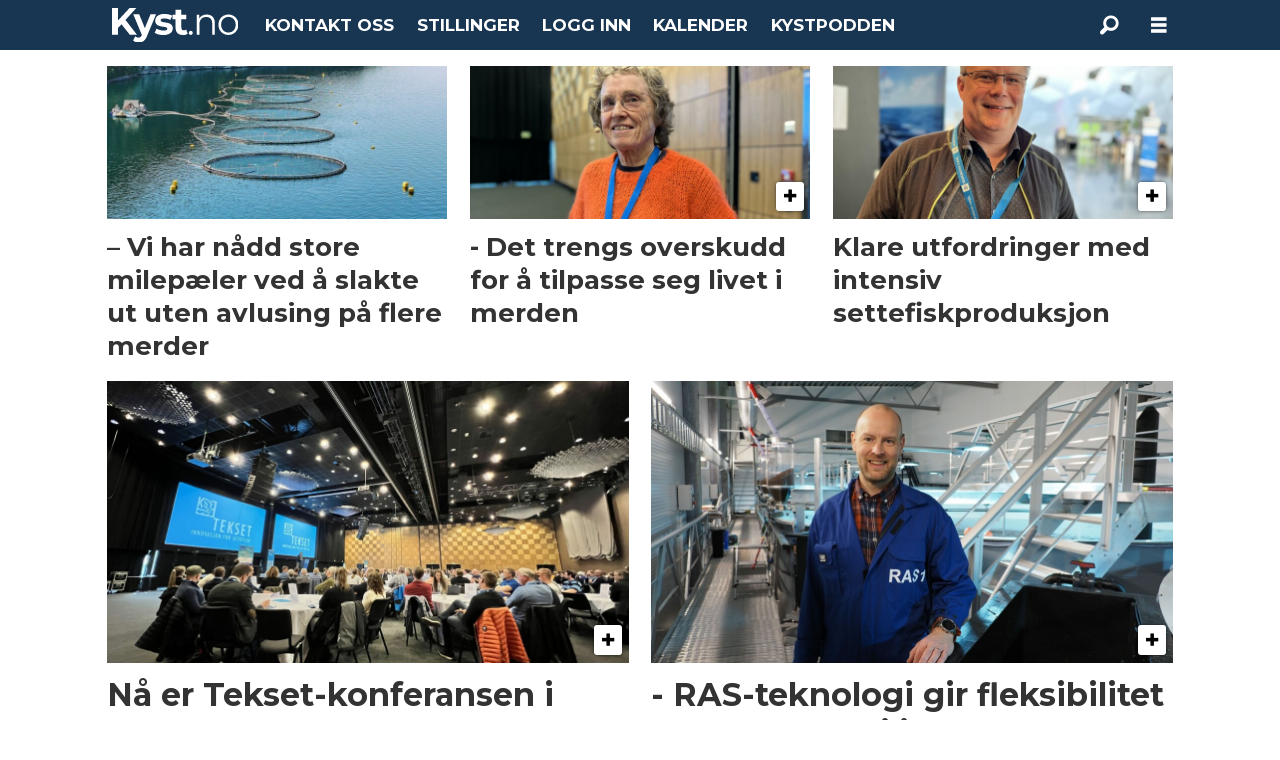

--- FILE ---
content_type: text/html; charset=UTF-8
request_url: https://www.kyst.no/tag/storsmolt
body_size: 20736
content:
<!DOCTYPE html>
<html lang="nb-NO" dir="ltr" class="resp_fonts" data-hostpath="tag&#x2F;storsmolt">
    <head>

                
                <script type="module">
                    import { ClientAPI } from '/view-resources/baseview/public/common/ClientAPI/index.js?v=1768293024-L4';
                    window.labClientAPI = new ClientAPI({
                        pageData: {
                            url: 'https://www.kyst.no/tag',
                            pageType: 'front',
                            pageId: '100023',
                            section: '',
                            title: '',
                            seotitle: 'Tag: storsmolt',
                            sometitle: 'Kyst.no Tag',
                            description: '',
                            seodescription: '',
                            somedescription: '',
                            device: 'desktop',
                            cmsVersion: '4.2.15',
                            contentLanguage: 'nb-NO',
                            published: '',
                            tags: [],
                            bylines: [],
                            site: {
                                domain: 'https://www.kyst.no',
                                id: '6',
                                alias: 'osm_kyst'
                            }
                            // Todo: Add paywall info ...
                        },
                        debug: false
                    });
                </script>

                <title>Tag: storsmolt</title>
                <meta name="title" content="Tag: storsmolt">
                <meta name="description" content="">
                <meta http-equiv="Content-Type" content="text/html; charset=utf-8">
                <link rel="canonical" href="https://www.kyst.no/tag/storsmolt">
                <meta name="viewport" content="width=device-width, initial-scale=1">
                
                <meta property="og:type" content="frontpage">
                <meta property="og:title" content="Kyst.no Tag">
                <meta property="og:description" content="">

                
                
                <style >footer .bodytext>p a { color: white }</style>
                
                <meta property="og:image" content="/view-resources/dachser2/public/osm_kyst/kystno-black-small.png">
                <meta property="og:image:width" content="126">
                
                <meta property="og:url" content="https://www.kyst.no/tag/storsmolt">
                        <link type="image/svg+xml" rel="icon" href="/view-resources/dachser2/public/osm_oceanspace/favicon-oceanspace.svg">
                        <link type="image/png" rel="icon" sizes="32x32" href="/view-resources/dachser2/public/osm_oceanspace/favicon32x32.png">
                        <link type="image/png" rel="icon" sizes="96x96" href="/view-resources/dachser2/public/osm_oceanspace/favicon96x96.png">
                        <link type="image/png" rel="apple-touch-icon" sizes="120x120" href="/view-resources/dachser2/public/osm_oceanspace/favicon120x120.png">
                        <link type="image/png" rel="apple-touch-icon" sizes="180x180" href="/view-resources/dachser2/public/osm_oceanspace/favicon180x180.png">
                    
                <link href="https://fonts.googleapis.com/css?family=Merriweather:300,400,700,900" rel="stylesheet" >
                <link rel="stylesheet" href="/view-resources/view/css/grid.css?v=1768293024-L4">
                <link rel="stylesheet" href="/view-resources/view/css/main.css?v=1768293024-L4">
                <link rel="stylesheet" href="/view-resources/view/css/colors.css?v=1768293024-L4">
                <link rel="stylesheet" href="/view-resources/view/css/print.css?v=1768293024-L4" media="print">
                <link rel="stylesheet" href="/view-resources/view/css/foundation-icons/foundation-icons.css?v=1768293024-L4">
                <link rel="stylesheet" href="/view-resources/view/css/site/osm_kyst.css?v=1768293024-L4">
                <style data-key="custom_properties">
                    :root{--primary: rgba(24,53,81,1);--secondary: rgba(111,106,106,1);--tertiary: rgba(229,229,229,1);--quaternary: rgba(50,168,82,1);--quinary: rgba(244,0,0,1);--white: rgba(255,255,255,1);--black: rgba(6,169,180,1);--senary: rgba(40,129,237,1);--septenary: rgba(0,0,0,1);--octonary: rgba(0,0,0,1);--quinary-light: rgba(227,122,149,1);--quinary-dark: rgba(146,23,55,1);--nonary: rgba(0,0,0,1);--bg-primary: rgba(24,53,81,1);--bg-secondary: rgba(111,106,106,1);--bg-tertiary: rgba(229,229,229,1);--bg-quaternary: rgba(50,168,82,1);--bg-white: rgba(255,255,255,1);--bg-black: rgba(0,0,0,1);--bg-quinary: rgba(209,33,78,1);--bg-senary: rgba(40,129,237,1);--bg-septenary: rgba(200,0,0,1);--bg-octonary: rgba(208, 200, 200, 1);--bg-nonary: rgba(62,134,133,1);--bg-custom-1: rgba(255,0,0,1);--bg-custom-2: rgba(3,78,48,1);--bg-custom-1-light: rgba(255,102,102,1);--bg-custom-1-dark: rgba(179,0,0,1);--bg-custom-3: rgba(208, 200, 200, 1);--bg-custom-3-light: rgba(227,222,222,1);--bg-custom-3-dark: rgba(146,140,140,1);--bg-custom-4: rgba(255,255,0,1);--bg-custom-5: rgba(242,80,23,1);--bg-custom-6: rgba(6,169,180,1);--bg-custom-7: rgba(197,193,192,1);--bg-custom-8: rgba(148,133,113,1);--bg-custom-9: rgba(3,17,71,1);--bg-custom-10: rgba(195,214,240,1);}
                </style>
                <style data-key="background_colors">
                    .bg-primary {background-color: rgba(24,53,81,1);color: #fff;}.bg-secondary {background-color: rgba(111,106,106,1);color: #fff;}.bg-tertiary {background-color: rgba(229,229,229,1);}.bg-quaternary {background-color: rgba(50,168,82,1);color: #fff;}.bg-white {background-color: rgba(255,255,255,1);}.bg-black {background-color: rgba(0,0,0,1);color: #fff;}.bg-quinary {background-color: rgba(209,33,78,1);color: #fff;}.bg-senary {background-color: rgba(40,129,237,1);color: #fff;}.bg-septenary {background-color: rgba(200,0,0,1);color: #fff;}.bg-octonary {background-color: rgba(208, 200, 200, 1);}.bg-nonary {background-color: rgba(62,134,133,1);color: #fff;}.bg-custom-1 {background-color: rgba(255,0,0,1);color: #fff;}.bg-custom-2 {background-color: rgba(3,78,48,1);color: #fff;}.bg-custom-1-light {background-color: rgba(255,102,102,1);}.bg-custom-1-dark {background-color: rgba(179,0,0,1);}.bg-custom-3 {background-color: rgba(208, 200, 200, 1);}.bg-custom-3-light {background-color: rgba(227,222,222,1);}.bg-custom-3-dark {background-color: rgba(146,140,140,1);}.bg-custom-4 {background-color: rgba(255,255,0,1);}.bg-custom-5 {background-color: rgba(242,80,23,1);color: #fff;}.bg-custom-6 {background-color: rgba(6,169,180,1);color: #fff;}.bg-custom-7 {background-color: rgba(197,193,192,1);}.bg-custom-8 {background-color: rgba(148,133,113,1);}.bg-custom-9 {background-color: rgba(3,17,71,1);color: #fff;}.bg-custom-10 {background-color: rgba(195,214,240,1);}@media (max-width: 1023px) { .color_mobile_bg-primary {background-color: rgba(24,53,81,1);color: #fff;}}@media (max-width: 1023px) { .color_mobile_bg-secondary {background-color: rgba(111,106,106,1);color: #fff;}}@media (max-width: 1023px) { .color_mobile_bg-tertiary {background-color: rgba(229,229,229,1);}}@media (max-width: 1023px) { .color_mobile_bg-quaternary {background-color: rgba(50,168,82,1);color: #fff;}}@media (max-width: 1023px) { .color_mobile_bg-white {background-color: rgba(255,255,255,1);}}@media (max-width: 1023px) { .color_mobile_bg-black {background-color: rgba(0,0,0,1);color: #fff;}}@media (max-width: 1023px) { .color_mobile_bg-quinary {background-color: rgba(209,33,78,1);color: #fff;}}@media (max-width: 1023px) { .color_mobile_bg-senary {background-color: rgba(40,129,237,1);color: #fff;}}@media (max-width: 1023px) { .color_mobile_bg-septenary {background-color: rgba(200,0,0,1);color: #fff;}}@media (max-width: 1023px) { .color_mobile_bg-octonary {background-color: rgba(208, 200, 200, 1);}}@media (max-width: 1023px) { .color_mobile_bg-nonary {background-color: rgba(62,134,133,1);color: #fff;}}@media (max-width: 1023px) { .color_mobile_bg-custom-1 {background-color: rgba(255,0,0,1);color: #fff;}}@media (max-width: 1023px) { .color_mobile_bg-custom-2 {background-color: rgba(3,78,48,1);color: #fff;}}@media (max-width: 1023px) { .color_mobile_bg-custom-1-light {background-color: rgba(255,102,102,1);}}@media (max-width: 1023px) { .color_mobile_bg-custom-1-dark {background-color: rgba(179,0,0,1);}}@media (max-width: 1023px) { .color_mobile_bg-custom-3 {background-color: rgba(208, 200, 200, 1);}}@media (max-width: 1023px) { .color_mobile_bg-custom-3-light {background-color: rgba(227,222,222,1);}}@media (max-width: 1023px) { .color_mobile_bg-custom-3-dark {background-color: rgba(146,140,140,1);}}@media (max-width: 1023px) { .color_mobile_bg-custom-4 {background-color: rgba(255,255,0,1);}}@media (max-width: 1023px) { .color_mobile_bg-custom-5 {background-color: rgba(242,80,23,1);color: #fff;}}@media (max-width: 1023px) { .color_mobile_bg-custom-6 {background-color: rgba(6,169,180,1);color: #fff;}}@media (max-width: 1023px) { .color_mobile_bg-custom-7 {background-color: rgba(197,193,192,1);}}@media (max-width: 1023px) { .color_mobile_bg-custom-8 {background-color: rgba(148,133,113,1);}}@media (max-width: 1023px) { .color_mobile_bg-custom-9 {background-color: rgba(3,17,71,1);color: #fff;}}@media (max-width: 1023px) { .color_mobile_bg-custom-10 {background-color: rgba(195,214,240,1);}}
                </style>
                <style data-key="background_colors_opacity">
                    .bg-primary.op-bg_20 {background-color: rgba(24, 53, 81, 0.2);color: #fff;}.bg-primary.op-bg_40 {background-color: rgba(24, 53, 81, 0.4);color: #fff;}.bg-primary.op-bg_60 {background-color: rgba(24, 53, 81, 0.6);color: #fff;}.bg-primary.op-bg_80 {background-color: rgba(24, 53, 81, 0.8);color: #fff;}.bg-secondary.op-bg_20 {background-color: rgba(111, 106, 106, 0.2);color: #fff;}.bg-secondary.op-bg_40 {background-color: rgba(111, 106, 106, 0.4);color: #fff;}.bg-secondary.op-bg_60 {background-color: rgba(111, 106, 106, 0.6);color: #fff;}.bg-secondary.op-bg_80 {background-color: rgba(111, 106, 106, 0.8);color: #fff;}.bg-tertiary.op-bg_20 {background-color: rgba(229, 229, 229, 0.2);}.bg-tertiary.op-bg_40 {background-color: rgba(229, 229, 229, 0.4);}.bg-tertiary.op-bg_60 {background-color: rgba(229, 229, 229, 0.6);}.bg-tertiary.op-bg_80 {background-color: rgba(229, 229, 229, 0.8);}.bg-quaternary.op-bg_20 {background-color: rgba(50, 168, 82, 0.2);color: #fff;}.bg-quaternary.op-bg_40 {background-color: rgba(50, 168, 82, 0.4);color: #fff;}.bg-quaternary.op-bg_60 {background-color: rgba(50, 168, 82, 0.6);color: #fff;}.bg-quaternary.op-bg_80 {background-color: rgba(50, 168, 82, 0.8);color: #fff;}.bg-white.op-bg_20 {background-color: rgba(255, 255, 255, 0.2);}.bg-white.op-bg_40 {background-color: rgba(255, 255, 255, 0.4);}.bg-white.op-bg_60 {background-color: rgba(255, 255, 255, 0.6);}.bg-white.op-bg_80 {background-color: rgba(255, 255, 255, 0.8);}.bg-black.op-bg_20 {background-color: rgba(0, 0, 0, 0.2);color: #fff;}.bg-black.op-bg_40 {background-color: rgba(0, 0, 0, 0.4);color: #fff;}.bg-black.op-bg_60 {background-color: rgba(0, 0, 0, 0.6);color: #fff;}.bg-black.op-bg_80 {background-color: rgba(0, 0, 0, 0.8);color: #fff;}.bg-quinary.op-bg_20 {background-color: rgba(209, 33, 78, 0.2);color: #fff;}.bg-quinary.op-bg_40 {background-color: rgba(209, 33, 78, 0.4);color: #fff;}.bg-quinary.op-bg_60 {background-color: rgba(209, 33, 78, 0.6);color: #fff;}.bg-quinary.op-bg_80 {background-color: rgba(209, 33, 78, 0.8);color: #fff;}.bg-senary.op-bg_20 {background-color: rgba(40, 129, 237, 0.2);color: #fff;}.bg-senary.op-bg_40 {background-color: rgba(40, 129, 237, 0.4);color: #fff;}.bg-senary.op-bg_60 {background-color: rgba(40, 129, 237, 0.6);color: #fff;}.bg-senary.op-bg_80 {background-color: rgba(40, 129, 237, 0.8);color: #fff;}.bg-septenary.op-bg_20 {background-color: rgba(200, 0, 0, 0.2);color: #fff;}.bg-septenary.op-bg_40 {background-color: rgba(200, 0, 0, 0.4);color: #fff;}.bg-septenary.op-bg_60 {background-color: rgba(200, 0, 0, 0.6);color: #fff;}.bg-septenary.op-bg_80 {background-color: rgba(200, 0, 0, 0.8);color: #fff;}.bg-octonary.op-bg_20 {background-color: rgba(208, 200, 200, 0.2);}.bg-octonary.op-bg_40 {background-color: rgba(208, 200, 200, 0.4);}.bg-octonary.op-bg_60 {background-color: rgba(208, 200, 200, 0.6);}.bg-octonary.op-bg_80 {background-color: rgba(208, 200, 200, 0.8);}.bg-nonary.op-bg_20 {background-color: rgba(62, 134, 133, 0.2);color: #fff;}.bg-nonary.op-bg_40 {background-color: rgba(62, 134, 133, 0.4);color: #fff;}.bg-nonary.op-bg_60 {background-color: rgba(62, 134, 133, 0.6);color: #fff;}.bg-nonary.op-bg_80 {background-color: rgba(62, 134, 133, 0.8);color: #fff;}.bg-custom-1.op-bg_20 {background-color: rgba(255, 0, 0, 0.2);color: #fff;}.bg-custom-1.op-bg_40 {background-color: rgba(255, 0, 0, 0.4);color: #fff;}.bg-custom-1.op-bg_60 {background-color: rgba(255, 0, 0, 0.6);color: #fff;}.bg-custom-1.op-bg_80 {background-color: rgba(255, 0, 0, 0.8);color: #fff;}.bg-custom-2.op-bg_20 {background-color: rgba(3, 78, 48, 0.2);color: #fff;}.bg-custom-2.op-bg_40 {background-color: rgba(3, 78, 48, 0.4);color: #fff;}.bg-custom-2.op-bg_60 {background-color: rgba(3, 78, 48, 0.6);color: #fff;}.bg-custom-2.op-bg_80 {background-color: rgba(3, 78, 48, 0.8);color: #fff;}.bg-custom-1-light.op-bg_20 {background-color: rgba(255, 102, 102, 0.2);}.bg-custom-1-light.op-bg_40 {background-color: rgba(255, 102, 102, 0.4);}.bg-custom-1-light.op-bg_60 {background-color: rgba(255, 102, 102, 0.6);}.bg-custom-1-light.op-bg_80 {background-color: rgba(255, 102, 102, 0.8);}.bg-custom-1-dark.op-bg_20 {background-color: rgba(179, 0, 0, 0.2);}.bg-custom-1-dark.op-bg_40 {background-color: rgba(179, 0, 0, 0.4);}.bg-custom-1-dark.op-bg_60 {background-color: rgba(179, 0, 0, 0.6);}.bg-custom-1-dark.op-bg_80 {background-color: rgba(179, 0, 0, 0.8);}.bg-custom-3.op-bg_20 {background-color: rgba(208, 200, 200, 0.2);}.bg-custom-3.op-bg_40 {background-color: rgba(208, 200, 200, 0.4);}.bg-custom-3.op-bg_60 {background-color: rgba(208, 200, 200, 0.6);}.bg-custom-3.op-bg_80 {background-color: rgba(208, 200, 200, 0.8);}.bg-custom-3-light.op-bg_20 {background-color: rgba(227, 222, 222, 0.2);}.bg-custom-3-light.op-bg_40 {background-color: rgba(227, 222, 222, 0.4);}.bg-custom-3-light.op-bg_60 {background-color: rgba(227, 222, 222, 0.6);}.bg-custom-3-light.op-bg_80 {background-color: rgba(227, 222, 222, 0.8);}.bg-custom-3-dark.op-bg_20 {background-color: rgba(146, 140, 140, 0.2);}.bg-custom-3-dark.op-bg_40 {background-color: rgba(146, 140, 140, 0.4);}.bg-custom-3-dark.op-bg_60 {background-color: rgba(146, 140, 140, 0.6);}.bg-custom-3-dark.op-bg_80 {background-color: rgba(146, 140, 140, 0.8);}.bg-custom-4.op-bg_20 {background-color: rgba(255, 255, 0, 0.2);}.bg-custom-4.op-bg_40 {background-color: rgba(255, 255, 0, 0.4);}.bg-custom-4.op-bg_60 {background-color: rgba(255, 255, 0, 0.6);}.bg-custom-4.op-bg_80 {background-color: rgba(255, 255, 0, 0.8);}.bg-custom-5.op-bg_20 {background-color: rgba(242, 80, 23, 0.2);color: #fff;}.bg-custom-5.op-bg_40 {background-color: rgba(242, 80, 23, 0.4);color: #fff;}.bg-custom-5.op-bg_60 {background-color: rgba(242, 80, 23, 0.6);color: #fff;}.bg-custom-5.op-bg_80 {background-color: rgba(242, 80, 23, 0.8);color: #fff;}.bg-custom-6.op-bg_20 {background-color: rgba(6, 169, 180, 0.2);color: #fff;}.bg-custom-6.op-bg_40 {background-color: rgba(6, 169, 180, 0.4);color: #fff;}.bg-custom-6.op-bg_60 {background-color: rgba(6, 169, 180, 0.6);color: #fff;}.bg-custom-6.op-bg_80 {background-color: rgba(6, 169, 180, 0.8);color: #fff;}.bg-custom-7.op-bg_20 {background-color: rgba(197, 193, 192, 0.2);}.bg-custom-7.op-bg_40 {background-color: rgba(197, 193, 192, 0.4);}.bg-custom-7.op-bg_60 {background-color: rgba(197, 193, 192, 0.6);}.bg-custom-7.op-bg_80 {background-color: rgba(197, 193, 192, 0.8);}.bg-custom-8.op-bg_20 {background-color: rgba(148, 133, 113, 0.2);}.bg-custom-8.op-bg_40 {background-color: rgba(148, 133, 113, 0.4);}.bg-custom-8.op-bg_60 {background-color: rgba(148, 133, 113, 0.6);}.bg-custom-8.op-bg_80 {background-color: rgba(148, 133, 113, 0.8);}.bg-custom-9.op-bg_20 {background-color: rgba(3, 17, 71, 0.2);color: #fff;}.bg-custom-9.op-bg_40 {background-color: rgba(3, 17, 71, 0.4);color: #fff;}.bg-custom-9.op-bg_60 {background-color: rgba(3, 17, 71, 0.6);color: #fff;}.bg-custom-9.op-bg_80 {background-color: rgba(3, 17, 71, 0.8);color: #fff;}.bg-custom-10.op-bg_20 {background-color: rgba(195, 214, 240, 0.2);}.bg-custom-10.op-bg_40 {background-color: rgba(195, 214, 240, 0.4);}.bg-custom-10.op-bg_60 {background-color: rgba(195, 214, 240, 0.6);}.bg-custom-10.op-bg_80 {background-color: rgba(195, 214, 240, 0.8);}@media (max-width: 1023px) { .color_mobile_bg-primary.op-bg_20 {background-color: rgba(24, 53, 81, 0.2);color: #fff;}}@media (max-width: 1023px) { .color_mobile_bg-primary.op-bg_40 {background-color: rgba(24, 53, 81, 0.4);color: #fff;}}@media (max-width: 1023px) { .color_mobile_bg-primary.op-bg_60 {background-color: rgba(24, 53, 81, 0.6);color: #fff;}}@media (max-width: 1023px) { .color_mobile_bg-primary.op-bg_80 {background-color: rgba(24, 53, 81, 0.8);color: #fff;}}@media (max-width: 1023px) { .color_mobile_bg-secondary.op-bg_20 {background-color: rgba(111, 106, 106, 0.2);color: #fff;}}@media (max-width: 1023px) { .color_mobile_bg-secondary.op-bg_40 {background-color: rgba(111, 106, 106, 0.4);color: #fff;}}@media (max-width: 1023px) { .color_mobile_bg-secondary.op-bg_60 {background-color: rgba(111, 106, 106, 0.6);color: #fff;}}@media (max-width: 1023px) { .color_mobile_bg-secondary.op-bg_80 {background-color: rgba(111, 106, 106, 0.8);color: #fff;}}@media (max-width: 1023px) { .color_mobile_bg-tertiary.op-bg_20 {background-color: rgba(229, 229, 229, 0.2);}}@media (max-width: 1023px) { .color_mobile_bg-tertiary.op-bg_40 {background-color: rgba(229, 229, 229, 0.4);}}@media (max-width: 1023px) { .color_mobile_bg-tertiary.op-bg_60 {background-color: rgba(229, 229, 229, 0.6);}}@media (max-width: 1023px) { .color_mobile_bg-tertiary.op-bg_80 {background-color: rgba(229, 229, 229, 0.8);}}@media (max-width: 1023px) { .color_mobile_bg-quaternary.op-bg_20 {background-color: rgba(50, 168, 82, 0.2);color: #fff;}}@media (max-width: 1023px) { .color_mobile_bg-quaternary.op-bg_40 {background-color: rgba(50, 168, 82, 0.4);color: #fff;}}@media (max-width: 1023px) { .color_mobile_bg-quaternary.op-bg_60 {background-color: rgba(50, 168, 82, 0.6);color: #fff;}}@media (max-width: 1023px) { .color_mobile_bg-quaternary.op-bg_80 {background-color: rgba(50, 168, 82, 0.8);color: #fff;}}@media (max-width: 1023px) { .color_mobile_bg-white.op-bg_20 {background-color: rgba(255, 255, 255, 0.2);}}@media (max-width: 1023px) { .color_mobile_bg-white.op-bg_40 {background-color: rgba(255, 255, 255, 0.4);}}@media (max-width: 1023px) { .color_mobile_bg-white.op-bg_60 {background-color: rgba(255, 255, 255, 0.6);}}@media (max-width: 1023px) { .color_mobile_bg-white.op-bg_80 {background-color: rgba(255, 255, 255, 0.8);}}@media (max-width: 1023px) { .color_mobile_bg-black.op-bg_20 {background-color: rgba(0, 0, 0, 0.2);color: #fff;}}@media (max-width: 1023px) { .color_mobile_bg-black.op-bg_40 {background-color: rgba(0, 0, 0, 0.4);color: #fff;}}@media (max-width: 1023px) { .color_mobile_bg-black.op-bg_60 {background-color: rgba(0, 0, 0, 0.6);color: #fff;}}@media (max-width: 1023px) { .color_mobile_bg-black.op-bg_80 {background-color: rgba(0, 0, 0, 0.8);color: #fff;}}@media (max-width: 1023px) { .color_mobile_bg-quinary.op-bg_20 {background-color: rgba(209, 33, 78, 0.2);color: #fff;}}@media (max-width: 1023px) { .color_mobile_bg-quinary.op-bg_40 {background-color: rgba(209, 33, 78, 0.4);color: #fff;}}@media (max-width: 1023px) { .color_mobile_bg-quinary.op-bg_60 {background-color: rgba(209, 33, 78, 0.6);color: #fff;}}@media (max-width: 1023px) { .color_mobile_bg-quinary.op-bg_80 {background-color: rgba(209, 33, 78, 0.8);color: #fff;}}@media (max-width: 1023px) { .color_mobile_bg-senary.op-bg_20 {background-color: rgba(40, 129, 237, 0.2);color: #fff;}}@media (max-width: 1023px) { .color_mobile_bg-senary.op-bg_40 {background-color: rgba(40, 129, 237, 0.4);color: #fff;}}@media (max-width: 1023px) { .color_mobile_bg-senary.op-bg_60 {background-color: rgba(40, 129, 237, 0.6);color: #fff;}}@media (max-width: 1023px) { .color_mobile_bg-senary.op-bg_80 {background-color: rgba(40, 129, 237, 0.8);color: #fff;}}@media (max-width: 1023px) { .color_mobile_bg-septenary.op-bg_20 {background-color: rgba(200, 0, 0, 0.2);color: #fff;}}@media (max-width: 1023px) { .color_mobile_bg-septenary.op-bg_40 {background-color: rgba(200, 0, 0, 0.4);color: #fff;}}@media (max-width: 1023px) { .color_mobile_bg-septenary.op-bg_60 {background-color: rgba(200, 0, 0, 0.6);color: #fff;}}@media (max-width: 1023px) { .color_mobile_bg-septenary.op-bg_80 {background-color: rgba(200, 0, 0, 0.8);color: #fff;}}@media (max-width: 1023px) { .color_mobile_bg-octonary.op-bg_20 {background-color: rgba(208, 200, 200, 0.2);}}@media (max-width: 1023px) { .color_mobile_bg-octonary.op-bg_40 {background-color: rgba(208, 200, 200, 0.4);}}@media (max-width: 1023px) { .color_mobile_bg-octonary.op-bg_60 {background-color: rgba(208, 200, 200, 0.6);}}@media (max-width: 1023px) { .color_mobile_bg-octonary.op-bg_80 {background-color: rgba(208, 200, 200, 0.8);}}@media (max-width: 1023px) { .color_mobile_bg-nonary.op-bg_20 {background-color: rgba(62, 134, 133, 0.2);color: #fff;}}@media (max-width: 1023px) { .color_mobile_bg-nonary.op-bg_40 {background-color: rgba(62, 134, 133, 0.4);color: #fff;}}@media (max-width: 1023px) { .color_mobile_bg-nonary.op-bg_60 {background-color: rgba(62, 134, 133, 0.6);color: #fff;}}@media (max-width: 1023px) { .color_mobile_bg-nonary.op-bg_80 {background-color: rgba(62, 134, 133, 0.8);color: #fff;}}@media (max-width: 1023px) { .color_mobile_bg-custom-1.op-bg_20 {background-color: rgba(255, 0, 0, 0.2);color: #fff;}}@media (max-width: 1023px) { .color_mobile_bg-custom-1.op-bg_40 {background-color: rgba(255, 0, 0, 0.4);color: #fff;}}@media (max-width: 1023px) { .color_mobile_bg-custom-1.op-bg_60 {background-color: rgba(255, 0, 0, 0.6);color: #fff;}}@media (max-width: 1023px) { .color_mobile_bg-custom-1.op-bg_80 {background-color: rgba(255, 0, 0, 0.8);color: #fff;}}@media (max-width: 1023px) { .color_mobile_bg-custom-2.op-bg_20 {background-color: rgba(3, 78, 48, 0.2);color: #fff;}}@media (max-width: 1023px) { .color_mobile_bg-custom-2.op-bg_40 {background-color: rgba(3, 78, 48, 0.4);color: #fff;}}@media (max-width: 1023px) { .color_mobile_bg-custom-2.op-bg_60 {background-color: rgba(3, 78, 48, 0.6);color: #fff;}}@media (max-width: 1023px) { .color_mobile_bg-custom-2.op-bg_80 {background-color: rgba(3, 78, 48, 0.8);color: #fff;}}@media (max-width: 1023px) { .color_mobile_bg-custom-1-light.op-bg_20 {background-color: rgba(255, 102, 102, 0.2);}}@media (max-width: 1023px) { .color_mobile_bg-custom-1-light.op-bg_40 {background-color: rgba(255, 102, 102, 0.4);}}@media (max-width: 1023px) { .color_mobile_bg-custom-1-light.op-bg_60 {background-color: rgba(255, 102, 102, 0.6);}}@media (max-width: 1023px) { .color_mobile_bg-custom-1-light.op-bg_80 {background-color: rgba(255, 102, 102, 0.8);}}@media (max-width: 1023px) { .color_mobile_bg-custom-1-dark.op-bg_20 {background-color: rgba(179, 0, 0, 0.2);}}@media (max-width: 1023px) { .color_mobile_bg-custom-1-dark.op-bg_40 {background-color: rgba(179, 0, 0, 0.4);}}@media (max-width: 1023px) { .color_mobile_bg-custom-1-dark.op-bg_60 {background-color: rgba(179, 0, 0, 0.6);}}@media (max-width: 1023px) { .color_mobile_bg-custom-1-dark.op-bg_80 {background-color: rgba(179, 0, 0, 0.8);}}@media (max-width: 1023px) { .color_mobile_bg-custom-3.op-bg_20 {background-color: rgba(208, 200, 200, 0.2);}}@media (max-width: 1023px) { .color_mobile_bg-custom-3.op-bg_40 {background-color: rgba(208, 200, 200, 0.4);}}@media (max-width: 1023px) { .color_mobile_bg-custom-3.op-bg_60 {background-color: rgba(208, 200, 200, 0.6);}}@media (max-width: 1023px) { .color_mobile_bg-custom-3.op-bg_80 {background-color: rgba(208, 200, 200, 0.8);}}@media (max-width: 1023px) { .color_mobile_bg-custom-3-light.op-bg_20 {background-color: rgba(227, 222, 222, 0.2);}}@media (max-width: 1023px) { .color_mobile_bg-custom-3-light.op-bg_40 {background-color: rgba(227, 222, 222, 0.4);}}@media (max-width: 1023px) { .color_mobile_bg-custom-3-light.op-bg_60 {background-color: rgba(227, 222, 222, 0.6);}}@media (max-width: 1023px) { .color_mobile_bg-custom-3-light.op-bg_80 {background-color: rgba(227, 222, 222, 0.8);}}@media (max-width: 1023px) { .color_mobile_bg-custom-3-dark.op-bg_20 {background-color: rgba(146, 140, 140, 0.2);}}@media (max-width: 1023px) { .color_mobile_bg-custom-3-dark.op-bg_40 {background-color: rgba(146, 140, 140, 0.4);}}@media (max-width: 1023px) { .color_mobile_bg-custom-3-dark.op-bg_60 {background-color: rgba(146, 140, 140, 0.6);}}@media (max-width: 1023px) { .color_mobile_bg-custom-3-dark.op-bg_80 {background-color: rgba(146, 140, 140, 0.8);}}@media (max-width: 1023px) { .color_mobile_bg-custom-4.op-bg_20 {background-color: rgba(255, 255, 0, 0.2);}}@media (max-width: 1023px) { .color_mobile_bg-custom-4.op-bg_40 {background-color: rgba(255, 255, 0, 0.4);}}@media (max-width: 1023px) { .color_mobile_bg-custom-4.op-bg_60 {background-color: rgba(255, 255, 0, 0.6);}}@media (max-width: 1023px) { .color_mobile_bg-custom-4.op-bg_80 {background-color: rgba(255, 255, 0, 0.8);}}@media (max-width: 1023px) { .color_mobile_bg-custom-5.op-bg_20 {background-color: rgba(242, 80, 23, 0.2);color: #fff;}}@media (max-width: 1023px) { .color_mobile_bg-custom-5.op-bg_40 {background-color: rgba(242, 80, 23, 0.4);color: #fff;}}@media (max-width: 1023px) { .color_mobile_bg-custom-5.op-bg_60 {background-color: rgba(242, 80, 23, 0.6);color: #fff;}}@media (max-width: 1023px) { .color_mobile_bg-custom-5.op-bg_80 {background-color: rgba(242, 80, 23, 0.8);color: #fff;}}@media (max-width: 1023px) { .color_mobile_bg-custom-6.op-bg_20 {background-color: rgba(6, 169, 180, 0.2);color: #fff;}}@media (max-width: 1023px) { .color_mobile_bg-custom-6.op-bg_40 {background-color: rgba(6, 169, 180, 0.4);color: #fff;}}@media (max-width: 1023px) { .color_mobile_bg-custom-6.op-bg_60 {background-color: rgba(6, 169, 180, 0.6);color: #fff;}}@media (max-width: 1023px) { .color_mobile_bg-custom-6.op-bg_80 {background-color: rgba(6, 169, 180, 0.8);color: #fff;}}@media (max-width: 1023px) { .color_mobile_bg-custom-7.op-bg_20 {background-color: rgba(197, 193, 192, 0.2);}}@media (max-width: 1023px) { .color_mobile_bg-custom-7.op-bg_40 {background-color: rgba(197, 193, 192, 0.4);}}@media (max-width: 1023px) { .color_mobile_bg-custom-7.op-bg_60 {background-color: rgba(197, 193, 192, 0.6);}}@media (max-width: 1023px) { .color_mobile_bg-custom-7.op-bg_80 {background-color: rgba(197, 193, 192, 0.8);}}@media (max-width: 1023px) { .color_mobile_bg-custom-8.op-bg_20 {background-color: rgba(148, 133, 113, 0.2);}}@media (max-width: 1023px) { .color_mobile_bg-custom-8.op-bg_40 {background-color: rgba(148, 133, 113, 0.4);}}@media (max-width: 1023px) { .color_mobile_bg-custom-8.op-bg_60 {background-color: rgba(148, 133, 113, 0.6);}}@media (max-width: 1023px) { .color_mobile_bg-custom-8.op-bg_80 {background-color: rgba(148, 133, 113, 0.8);}}@media (max-width: 1023px) { .color_mobile_bg-custom-9.op-bg_20 {background-color: rgba(3, 17, 71, 0.2);color: #fff;}}@media (max-width: 1023px) { .color_mobile_bg-custom-9.op-bg_40 {background-color: rgba(3, 17, 71, 0.4);color: #fff;}}@media (max-width: 1023px) { .color_mobile_bg-custom-9.op-bg_60 {background-color: rgba(3, 17, 71, 0.6);color: #fff;}}@media (max-width: 1023px) { .color_mobile_bg-custom-9.op-bg_80 {background-color: rgba(3, 17, 71, 0.8);color: #fff;}}@media (max-width: 1023px) { .color_mobile_bg-custom-10.op-bg_20 {background-color: rgba(195, 214, 240, 0.2);}}@media (max-width: 1023px) { .color_mobile_bg-custom-10.op-bg_40 {background-color: rgba(195, 214, 240, 0.4);}}@media (max-width: 1023px) { .color_mobile_bg-custom-10.op-bg_60 {background-color: rgba(195, 214, 240, 0.6);}}@media (max-width: 1023px) { .color_mobile_bg-custom-10.op-bg_80 {background-color: rgba(195, 214, 240, 0.8);}}
                </style>
                <style data-key="border_colors">
                    .border-bg-primary{--border-color: var(--bg-primary);}.mobile_border-bg-primary{--mobile-border-color: var(--bg-primary);}.border-bg-secondary{--border-color: var(--bg-secondary);}.mobile_border-bg-secondary{--mobile-border-color: var(--bg-secondary);}.border-bg-tertiary{--border-color: var(--bg-tertiary);}.mobile_border-bg-tertiary{--mobile-border-color: var(--bg-tertiary);}.border-bg-quaternary{--border-color: var(--bg-quaternary);}.mobile_border-bg-quaternary{--mobile-border-color: var(--bg-quaternary);}.border-bg-white{--border-color: var(--bg-white);}.mobile_border-bg-white{--mobile-border-color: var(--bg-white);}.border-bg-black{--border-color: var(--bg-black);}.mobile_border-bg-black{--mobile-border-color: var(--bg-black);}.border-bg-quinary{--border-color: var(--bg-quinary);}.mobile_border-bg-quinary{--mobile-border-color: var(--bg-quinary);}.border-bg-senary{--border-color: var(--bg-senary);}.mobile_border-bg-senary{--mobile-border-color: var(--bg-senary);}.border-bg-septenary{--border-color: var(--bg-septenary);}.mobile_border-bg-septenary{--mobile-border-color: var(--bg-septenary);}.border-bg-octonary{--border-color: var(--bg-octonary);}.mobile_border-bg-octonary{--mobile-border-color: var(--bg-octonary);}.border-bg-nonary{--border-color: var(--bg-nonary);}.mobile_border-bg-nonary{--mobile-border-color: var(--bg-nonary);}.border-bg-custom-1{--border-color: var(--bg-custom-1);}.mobile_border-bg-custom-1{--mobile-border-color: var(--bg-custom-1);}.border-bg-custom-2{--border-color: var(--bg-custom-2);}.mobile_border-bg-custom-2{--mobile-border-color: var(--bg-custom-2);}.border-bg-custom-1-light{--border-color: var(--bg-custom-1-light);}.mobile_border-bg-custom-1-light{--mobile-border-color: var(--bg-custom-1-light);}.border-bg-custom-1-dark{--border-color: var(--bg-custom-1-dark);}.mobile_border-bg-custom-1-dark{--mobile-border-color: var(--bg-custom-1-dark);}.border-bg-custom-3{--border-color: var(--bg-custom-3);}.mobile_border-bg-custom-3{--mobile-border-color: var(--bg-custom-3);}.border-bg-custom-3-light{--border-color: var(--bg-custom-3-light);}.mobile_border-bg-custom-3-light{--mobile-border-color: var(--bg-custom-3-light);}.border-bg-custom-3-dark{--border-color: var(--bg-custom-3-dark);}.mobile_border-bg-custom-3-dark{--mobile-border-color: var(--bg-custom-3-dark);}.border-bg-custom-4{--border-color: var(--bg-custom-4);}.mobile_border-bg-custom-4{--mobile-border-color: var(--bg-custom-4);}.border-bg-custom-5{--border-color: var(--bg-custom-5);}.mobile_border-bg-custom-5{--mobile-border-color: var(--bg-custom-5);}.border-bg-custom-6{--border-color: var(--bg-custom-6);}.mobile_border-bg-custom-6{--mobile-border-color: var(--bg-custom-6);}.border-bg-custom-7{--border-color: var(--bg-custom-7);}.mobile_border-bg-custom-7{--mobile-border-color: var(--bg-custom-7);}.border-bg-custom-8{--border-color: var(--bg-custom-8);}.mobile_border-bg-custom-8{--mobile-border-color: var(--bg-custom-8);}.border-bg-custom-9{--border-color: var(--bg-custom-9);}.mobile_border-bg-custom-9{--mobile-border-color: var(--bg-custom-9);}.border-bg-custom-10{--border-color: var(--bg-custom-10);}.mobile_border-bg-custom-10{--mobile-border-color: var(--bg-custom-10);}
                </style>
                <style data-key="font_colors">
                    .primary {color: rgba(24,53,81,1) !important;}.secondary {color: rgba(111,106,106,1) !important;}.tertiary {color: rgba(229,229,229,1) !important;}.quaternary {color: rgba(50,168,82,1) !important;}.quinary {color: rgba(244,0,0,1) !important;}.white {color: rgba(255,255,255,1) !important;}.black {color: rgba(6,169,180,1) !important;}.senary {color: rgba(40,129,237,1) !important;}.septenary {color: rgba(0,0,0,1) !important;}.octonary {color: rgba(0,0,0,1) !important;}.quinary-light {color: rgba(227,122,149,1) !important;}.quinary-dark {color: rgba(146,23,55,1) !important;}.nonary {color: rgba(0,0,0,1) !important;}@media (max-width: 1023px) { .color_mobile_primary {color: rgba(24,53,81,1) !important;}}@media (max-width: 1023px) { .color_mobile_secondary {color: rgba(111,106,106,1) !important;}}@media (max-width: 1023px) { .color_mobile_tertiary {color: rgba(229,229,229,1) !important;}}@media (max-width: 1023px) { .color_mobile_quaternary {color: rgba(50,168,82,1) !important;}}@media (max-width: 1023px) { .color_mobile_quinary {color: rgba(244,0,0,1) !important;}}@media (max-width: 1023px) { .color_mobile_white {color: rgba(255,255,255,1) !important;}}@media (max-width: 1023px) { .color_mobile_black {color: rgba(6,169,180,1) !important;}}@media (max-width: 1023px) { .color_mobile_senary {color: rgba(40,129,237,1) !important;}}@media (max-width: 1023px) { .color_mobile_septenary {color: rgba(0,0,0,1) !important;}}@media (max-width: 1023px) { .color_mobile_octonary {color: rgba(0,0,0,1) !important;}}@media (max-width: 1023px) { .color_mobile_quinary-light {color: rgba(227,122,149,1) !important;}}@media (max-width: 1023px) { .color_mobile_quinary-dark {color: rgba(146,23,55,1) !important;}}@media (max-width: 1023px) { .color_mobile_nonary {color: rgba(0,0,0,1) !important;}}
                </style>
                <style data-key="image_gradient">
                    .image-gradient-bg-primary{--background-color: var(--bg-primary);}.color_mobile_image-gradient-bg-primary{--mobile-background-color: var(--bg-primary);}.image-gradient-bg-secondary{--background-color: var(--bg-secondary);}.color_mobile_image-gradient-bg-secondary{--mobile-background-color: var(--bg-secondary);}.image-gradient-bg-tertiary{--background-color: var(--bg-tertiary);}.color_mobile_image-gradient-bg-tertiary{--mobile-background-color: var(--bg-tertiary);}.image-gradient-bg-quaternary{--background-color: var(--bg-quaternary);}.color_mobile_image-gradient-bg-quaternary{--mobile-background-color: var(--bg-quaternary);}.image-gradient-bg-white{--background-color: var(--bg-white);}.color_mobile_image-gradient-bg-white{--mobile-background-color: var(--bg-white);}.image-gradient-bg-black{--background-color: var(--bg-black);}.color_mobile_image-gradient-bg-black{--mobile-background-color: var(--bg-black);}.image-gradient-bg-quinary{--background-color: var(--bg-quinary);}.color_mobile_image-gradient-bg-quinary{--mobile-background-color: var(--bg-quinary);}.image-gradient-bg-senary{--background-color: var(--bg-senary);}.color_mobile_image-gradient-bg-senary{--mobile-background-color: var(--bg-senary);}.image-gradient-bg-septenary{--background-color: var(--bg-septenary);}.color_mobile_image-gradient-bg-septenary{--mobile-background-color: var(--bg-septenary);}.image-gradient-bg-octonary{--background-color: var(--bg-octonary);}.color_mobile_image-gradient-bg-octonary{--mobile-background-color: var(--bg-octonary);}.image-gradient-bg-nonary{--background-color: var(--bg-nonary);}.color_mobile_image-gradient-bg-nonary{--mobile-background-color: var(--bg-nonary);}.image-gradient-bg-custom-1{--background-color: var(--bg-custom-1);}.color_mobile_image-gradient-bg-custom-1{--mobile-background-color: var(--bg-custom-1);}.image-gradient-bg-custom-2{--background-color: var(--bg-custom-2);}.color_mobile_image-gradient-bg-custom-2{--mobile-background-color: var(--bg-custom-2);}.image-gradient-bg-custom-1-light{--background-color: var(--bg-custom-1-light);}.color_mobile_image-gradient-bg-custom-1-light{--mobile-background-color: var(--bg-custom-1-light);}.image-gradient-bg-custom-1-dark{--background-color: var(--bg-custom-1-dark);}.color_mobile_image-gradient-bg-custom-1-dark{--mobile-background-color: var(--bg-custom-1-dark);}.image-gradient-bg-custom-3{--background-color: var(--bg-custom-3);}.color_mobile_image-gradient-bg-custom-3{--mobile-background-color: var(--bg-custom-3);}.image-gradient-bg-custom-3-light{--background-color: var(--bg-custom-3-light);}.color_mobile_image-gradient-bg-custom-3-light{--mobile-background-color: var(--bg-custom-3-light);}.image-gradient-bg-custom-3-dark{--background-color: var(--bg-custom-3-dark);}.color_mobile_image-gradient-bg-custom-3-dark{--mobile-background-color: var(--bg-custom-3-dark);}.image-gradient-bg-custom-4{--background-color: var(--bg-custom-4);}.color_mobile_image-gradient-bg-custom-4{--mobile-background-color: var(--bg-custom-4);}.image-gradient-bg-custom-5{--background-color: var(--bg-custom-5);}.color_mobile_image-gradient-bg-custom-5{--mobile-background-color: var(--bg-custom-5);}.image-gradient-bg-custom-6{--background-color: var(--bg-custom-6);}.color_mobile_image-gradient-bg-custom-6{--mobile-background-color: var(--bg-custom-6);}.image-gradient-bg-custom-7{--background-color: var(--bg-custom-7);}.color_mobile_image-gradient-bg-custom-7{--mobile-background-color: var(--bg-custom-7);}.image-gradient-bg-custom-8{--background-color: var(--bg-custom-8);}.color_mobile_image-gradient-bg-custom-8{--mobile-background-color: var(--bg-custom-8);}.image-gradient-bg-custom-9{--background-color: var(--bg-custom-9);}.color_mobile_image-gradient-bg-custom-9{--mobile-background-color: var(--bg-custom-9);}.image-gradient-bg-custom-10{--background-color: var(--bg-custom-10);}.color_mobile_image-gradient-bg-custom-10{--mobile-background-color: var(--bg-custom-10);}
                </style>
                <style data-key="custom_css_variables">
                :root {
                    --lab_page_width: 1088px;
                    --lab_columns_gutter: 11px;
                    --space-top: ;
                    --space-top-adnuntiusAd: 120;
                }

                @media(max-width: 767px) {
                    :root {
                        --lab_columns_gutter: 10px;
                    }
                }

                @media(min-width: 767px) {
                    :root {
                    }
                }
                </style>
<script src="/view-resources/public/common/JWTCookie.js?v=1768293024-L4"></script>
<script src="/view-resources/public/common/Paywall.js?v=1768293024-L4"></script>
                <script>
                window.Dac = window.Dac || {};
                (function () {
                    if (navigator) {
                        window.Dac.clientData = {
                            language: navigator.language,
                            userAgent: navigator.userAgent,
                            innerWidth: window.innerWidth,
                            innerHeight: window.innerHeight,
                            deviceByMediaQuery: getDeviceByMediaQuery(),
                            labDevice: 'desktop', // Device from labrador
                            device: 'desktop', // Device from varnish
                            paywall: {
                                isAuthenticated: isPaywallAuthenticated(),
                                toggleAuthenticatedContent: toggleAuthenticatedContent,
                                requiredProducts: [],
                            },
                            page: {
                                id: '100023',
                                extId: ''
                            },
                            siteAlias: 'osm_kyst',
                            debug: window.location.href.includes('debug=1')
                        };
                        function getDeviceByMediaQuery() {
                            if (window.matchMedia('(max-width: 767px)').matches) return 'mobile';
                            if (window.matchMedia('(max-width: 1023px)').matches) return 'tablet';
                            return 'desktop';
                        }

                        function isPaywallAuthenticated() {
                            if (window.Dac && window.Dac.JWTCookie) {
                                var JWTCookie = new Dac.JWTCookie({ debug: false });
                                return JWTCookie.isAuthenticated();
                            }
                            return false;
                        }

                        function toggleAuthenticatedContent(settings) {
                            if (!window.Dac || !window.Dac.Paywall) {
                                return;
                            }
                            var Paywall = new Dac.Paywall();
                            var updateDOM = Paywall.updateDOM;

                            if(settings && settings.displayUserName) {
                                var userName = Paywall.getUserName().then((userName) => {
                                    updateDOM(userName !== false, userName, settings.optionalGreetingText);
                                });
                            } else {
                                updateDOM(window.Dac.clientData.paywall.isAuthenticated);
                            }
                        }
                    }
                }());
                </script>

                    <script type="module" src="/view-resources/baseview/public/common/baseview/moduleHandlers.js?v=1768293024-L4" data-cookieconsent="ignore"></script>

                            <script src="https://cdn.adnuntius.com/adn.js" data-cookieconsent="ignore"></script>
                                <script>
                                    window.adn = window.adn || {};
                                    var adUnits = [];
                                    var handleAsTablet = (Dac.clientData.device === 'tablet' || Dac.clientData.innerWidth < 1316);

                                    if (!(handleAsTablet && '' === 'true')) {
                                        adUnits.push({ auId: '000000000019ff97', auW: 1065, auH: 300  });
                                    }
                                    if (!(handleAsTablet && 'true' === 'true')) {
                                        adUnits.push({ auId: '000000000019ff95', auW: 300, auH: 600  });
                                    }
                                    if (!(handleAsTablet && 'true' === 'true')) {
                                        adUnits.push({ auId: '00000000002834c0', auW: 300, auH: 600  });
                                    }
                                    if (!(handleAsTablet && '' === 'true')) {
                                        adUnits.push({ auId: '000000000019ff89', auW: 1065, auH: 600  });
                                    }
                                    if (!(handleAsTablet && '' === 'true')) {
                                        adUnits.push({ auId: '000000000019ff8c', auW: 1065, auH: 600  });
                                    }
                                    if (!(handleAsTablet && '' === 'true')) {
                                        adUnits.push({ auId: '000000000019ff8b', auW: 1065, auH: 600  });
                                    }
                                    if (!(handleAsTablet && '' === 'true')) {
                                        adUnits.push({ auId: '000000000019ff8d', auW: 1065, auH: 600  });
                                    }
                                    if (!(handleAsTablet && '' === 'true')) {
                                        adUnits.push({ auId: '000000000019ff8f', auW: 1065, auH: 600  });
                                    }
                                    if (!(handleAsTablet && '' === 'true')) {
                                        adUnits.push({ auId: '000000000019ff91', auW: 1065, auH: 600  });
                                    }
                                    if (!(handleAsTablet && '' === 'true')) {
                                        adUnits.push({ auId: '00000000001be0f8', auW: 1065, auH: 600  });
                                    }

                                    var adn_kv = adn_kv || [];
                                    adn_kv.push({ "tags": [ "Kyst.no Tag"] });

                                    const adnRequest = {
                                        requestTiming: 'onReady',
                                        adUnits: adUnits,
                                        kv: adn_kv
                                    };

                                    adnRequest.requestParams = {proximity: 100, load: 'lazy'},


                                    adn.request(adnRequest);
                                </script>
                <link href="https://fonts.googleapis.com/css?family=Montserrat:200,200italic,700,700italic,900italic,900,500,500italic" rel="stylesheet" >
                <link href="https://fonts.googleapis.com/css?family=Roboto:regular,200,200italic,500italic,700italic,900italic,900,700" rel="stylesheet" >
                <link href="https://fonts.googleapis.com/css?family=Noto+Sans+Georgian:regular,200,600,800" rel="stylesheet" >
                <style id="dachser-vieweditor-styles">
                    header#nav, header.pageHeader { font-family: "Montserrat"; font-weight: 200; font-style: normal; }
                    body { font-family: "Montserrat"; font-weight: 500; font-style: normal; }
                    article.column { font-family: "Montserrat"; font-weight: 700; font-style: normal; }
                    .articleHeader .headline { font-family: "Montserrat"; font-weight: 700; font-style: normal; }
                    .articleHeader .subtitle { font-family: "Montserrat"; font-weight: 500; font-style: normal; }
                    article.column .content .headline { font-family: "Montserrat"; font-weight: 700; font-style: normal; }
                    article.column .content .subtitle { font-family: "Montserrat"; font-weight: 500; font-style: normal; }
                    .font-Montserrat { font-family: "Montserrat" !important; }
                    .font-Montserrat.font-weight-light { font-weight: 200 !important; }
                    .font-Montserrat.font-weight-bold { font-weight: 700 !important; }
                    .font-Montserrat.font-weight-black { font-weight: 900 !important; }
                    .font-Montserrat.font-weight-normal { font-weight: 500 !important; }
                    .font-Roboto { font-family: "Roboto" !important; }
                    .font-Roboto.font-weight-normal { font-weight: normal !important; }
                    .font-Roboto.font-weight-light { font-weight: 200 !important; }
                    .font-Roboto.font-weight-black { font-weight: 900 !important; }
                    .font-Roboto.font-weight-bold { font-weight: 700 !important; }
                    .font-NotoSansGeorgian { font-family: "Noto Sans Georgian" !important; }
                    .font-NotoSansGeorgian.font-weight-normal { font-weight: normal !important; }
                    .font-NotoSansGeorgian.font-weight-light { font-weight: 200 !important; }
                    .font-NotoSansGeorgian.font-weight-bold { font-weight: 600 !important; }
                    .font-NotoSansGeorgian.font-weight-black { font-weight: 800 !important; }
                </style>
                <style id="css_variables"></style>
                <script>
                    window.dachserData = {
                        _data: {},
                        _instances: {},
                        get: function(key) {
                            return dachserData._data[key] || null;
                        },
                        set: function(key, value) {
                            dachserData._data[key] = value;
                        },
                        push: function(key, value) {
                            if (!dachserData._data[key]) {
                                dachserData._data[key] = [];
                            }
                            dachserData._data[key].push(value);
                        },
                        setInstance: function(key, identifier, instance) {
                            if (!dachserData._instances[key]) {
                                dachserData._instances[key] = {};
                            }
                            dachserData._instances[key][identifier] = instance;
                        },
                        getInstance: function(key, identifier) {
                            return dachserData._instances[key] ? dachserData._instances[key][identifier] || null : null;
                        },
                        reflow: () => {}
                    };
                </script>
                

                <script type="application/ld+json">
                [{"@context":"http://schema.org","@type":"WebSite","name":"Kyst","url":"https://www.kyst.no"},{"@context":"https://schema.org","@type":"WebPage","name":"Tag: storsmolt","description":""}]
                </script>                
                
                
                



<script>
var k5aMeta = { "title": "Tag: storsmolt", "teasertitle": "", "kicker": "", "url": "https://www.kyst.no/tag/storsmolt", "login": (Dac.clientData.paywall.isAuthenticated ? 1 : 0), "subscriber": (Dac.clientData.paywall.isAuthenticated ? 1 : 0), "subscriberId": (Dac.clientData.subscriberId ? `"${ Dac.clientData.subscriberId }"` : "") };
</script>
                <script src="//cl.k5a.io/6156b8c81b4d741e051f44c2.js" async></script>

                <script src="https://cl-eu6.k5a.io/67d188825e1c7c3875545da2.js" async></script>
        
    </head>
    <body class="l4 front site_osm_kyst"
        
        >

        
        <script>
        document.addEventListener("DOMContentLoaded", (event) => {
            setScrollbarWidth();
            window.addEventListener('resize', setScrollbarWidth);
        });
        function setScrollbarWidth() {
            const root = document.querySelector(':root');
            const width = (window.innerWidth - document.body.offsetWidth < 21) ? window.innerWidth - document.body.offsetWidth : 15;
            root.style.setProperty('--lab-scrollbar-width', `${ width }px`);
        }
        </script>

        
        <a href="#main" class="skip-link">Jump to main content</a>

        <header class="pageElement pageHeader">
    <div class="section mainline grid-fixed grid-align-center">
    <div class="row">
<figure class="logo">
    <a href=" //kyst.no" aria-label="Gå til forside">
        <img src="/view-resources/dachser2/public/osm_kyst/kystno-white-small.svg"
            alt="Gå til forside. Logo, kyst.no"
            width="126"
            height="34">
    </a>
</figure>
<nav class="navigation mainMenu dac-hidden-desktop-down grid-vas-center grid expandable">
	<ul class="menu-list">
			<li class="first-list-item ">
				<a href="/kontakt-oss" target="_self">KONTAKT OSS</a>
			</li>
			<li class="first-list-item ">
				<a href="https://www.kyst24jobb.no/" target="_self">STILLINGER</a>
			</li>
			<li class="first-list-item dac-paywall-not-authenticated">
				<a href="https://api.oceanspacemedia.com/paywall/update?siteAlias=osm_kyst&siteId=6&contentUrl=https://www.kyst.no/" target="_self">LOGG INN</a>
			</li>
			<li class="first-list-item dac-paywall-authenticated">
				<a href="https://oceanspacemedia-s4.azurewebsites.net/Customer" target="_self">MIN SIDE</a>
			</li>
			<li class="first-list-item ">
				<a href="https://www.kyst.no/kalender/1459647" target="_self">KALENDER</a>
			</li>
			<li class="first-list-item ">
				<a href="https://www.kyst.no/kystpodden" target="_self">KYSTPODDEN</a>
			</li>
	</ul>
</nav>

		<script>
			(function () {
				// This is only called when the user presses the escape key.
				function closeElement(event, element) {
					if (event.key === 'Escape') {
						window.removeEventListener('keydown', closeElement);

						// Get all expanded elements and close them
						const expanded = document.querySelectorAll('nav.mainMenu.expandable .has-children.expanded');
						for (let i = 0; i < expanded.length; i++) {
							expanded[i].classList.remove('expanded');
							
							// Traverse up from the element the user has selected to see if it is a child of the expanded element
							// If it is, set focus to the first child, as that is the span element with tabindex. 
							// This is so that if the user has moved on from the menu, we shouldn't mess with the focus and flow
							if (document.activeElement.closest('.has-children') === expanded[i]) {
								expanded[i].children[0].focus();
							}
						}
					}
				}

				function toggleElement(event, element) {
					// Prevent the default link behavior
					event.preventDefault();

					// Check if there are other expanded elements and close them
					const expanded = document.querySelectorAll('nav.mainMenu.expandable .has-children.expanded');
					for (let i = 0; i < expanded.length; i++) {
						if (expanded[i] !== element.parentElement) {
							expanded[i].classList.remove('expanded');
						}
					}

					// Toggle the class "expanded" on the parent element
					// We toggle instead of add/remove the class because we don't know if we are opening or closing the element
					element.parentElement.classList.toggle('expanded');

					window.addEventListener('keydown', closeElement);
				}

				// Add extra element for carat and toggle functionality after the span or a element
				function addCarat(element) {
					const carat = document.createElement('span');
					carat.classList.add('carat');
					carat.tabIndex = '0';
					const sibling = element.querySelector(':scope > a') || element.querySelector(':scope > span');
					element.insertBefore(carat, sibling.nextSibling);
					element.tabIndex = '-1';
					if (sibling.tagName === 'A') {
						sibling.tabIndex = '0';
					} else if (sibling.tagName === 'SPAN') {
						sibling.tabIndex = '-1';
					}
				}

				// Get all elements with class "has-children" and add two events - one click event and one keydown event
				// Allow for the same expandable menu to be reused in different viewports by using different classes
				let classes = 'dac-hidden-desktop-down grid-vas-center grid ';
				if (classes) {
					classes = '.' + classes.trim().split(' ').join('.');
				}

				const hasChildren = document.querySelectorAll(`nav.mainMenu${ classes }.expandable .has-children > span`);
				for (let i = 0; i < hasChildren.length; i++) {
					hasChildren[i].addEventListener('click', function(e) {
						toggleElement(e, this);
					});

					hasChildren[i].addEventListener('keydown', function (e) {
						// Check for both enter and space keys
						if (e.key === 'Enter' || e.key === ' ') {
							toggleElement(e, this);
						}
					});
				}

				// Get all elements with class "has-children" when toggleChildren is enabled and carat and toggle functionality 
				const hasChildrenToggle = document.querySelectorAll(`nav.mainMenu${ classes }.expandable.toggleChildren .has-children > span, nav.mainMenu${ classes }.expandable.toggleChildren .has-children > a`);
				for (let i = 0; i < hasChildrenToggle.length; i++) {

					// Add carat to the element
					addCarat(hasChildrenToggle[i].parentElement);

					if (hasChildrenToggle[i].tagName === 'A' || hasChildrenToggle[i].tagName === 'SPAN') {
						hasChildrenToggle[i].nextSibling.addEventListener('click', function(e) {
							toggleElement(e, hasChildrenToggle[i]);
						});

						hasChildrenToggle[i].nextSibling.addEventListener('keydown', function(e) {
							// Check for both enter and space keys
							if (e.key === 'Enter' || e.key === ' ') {
								toggleElement(e, hasChildrenToggle[i]);
							}
						});

						// Use with caution - ensure that parent li overlaps with child ul to avoid prematurely triggering leave
						if (hasChildrenToggle[i].closest('nav').classList.contains('toggleOnHover')) {
							hasChildrenToggle[i].addEventListener('mouseenter', function(e) {
								hasChildrenToggle[i].parentElement.classList.add('expanded');
							});

							hasChildrenToggle[i].parentElement.addEventListener('mouseleave', function(e) {
								hasChildrenToggle[i].parentElement.classList.remove('expanded');
							});
						}
					}
				}
			})();
		</script>


	<script>
		(function () {
			const menuLinks = document.querySelectorAll(`nav.mainMenu ul li a`);
			for (let i = 0; i < menuLinks.length; i++) {
				const link = menuLinks[i].pathname;
				if (link === window.location.pathname) {
					menuLinks[i].parentElement.classList.add('lab-link-active');
				} else {
					menuLinks[i].parentElement.classList.remove('lab-link-active');
				}
			}
		})();
	</script>

<div data-id="pageElements-6" class="search to-be-expanded">

        <button class="search-button search-expander" aria-label="Søk"  aria-expanded="false" aria-controls="search-input-6" >
                <i class="open fi-magnifying-glass"></i>
                <i class="close fi-x"></i>
        </button>

    <form class="search-container" action="/cse" method="get" role="search">
        <label for="search-input-6" class="visuallyhidden">Søk</label>
        <input type="text" id="search-input-6" name="q" placeholder="Søk...">
    </form>
</div>

        <script>
            // Do the check for the search button inside the if statement, so we don't set a global const if there are multiple search buttons
            if (document.querySelector('[data-id="pageElements-6"] .search-button')) {
                // Now we can set a const that is only available inside the if scope
                const searchButton = document.querySelector('[data-id="pageElements-6"] .search-button');
                searchButton.addEventListener('click', (event) => {
                    event.preventDefault();
                    event.stopPropagation();

                    // Toggle the expanded class on the search button and set the aria-expanded attribute.
                    searchButton.parentElement.classList.toggle('expanded');
                    searchButton.setAttribute('aria-expanded', searchButton.getAttribute('aria-expanded') === 'true' ? 'false' : 'true');
                    searchButton.setAttribute('aria-label', searchButton.getAttribute('aria-expanded') === 'true' ? 'Lukk søk' : 'Åpne søk');

                    // Set focus to the input. 
                    // This might be dodgy due to moving focus automatically, but we'll keep it in for now.
                    if (searchButton.getAttribute('aria-expanded') === 'true') {
                        document.getElementById('search-input-6').focus();
                    }
                }, false);
            }

            if (document.getElementById('bonusButton')) {
                document.getElementById('bonusButton').addEventListener('click', (event) => {
                    document.querySelector('[data-id="pageElements-6"] .search-container').submit();
                }, false);
            }

            /*
                There should probably be some sort of sorting of the elements, so that if the search button is to the right,
                the tab order should be the input before the button.
                This is a job for future me.
            */
        </script>
<div class="hamburger to-be-expanded" data-id="pageElements-7">
    <div class="positionRelative">
        <span class="hamburger-button hamburger-expander ">
            <button class="burger-btn" aria-label="Åpne meny" aria-expanded="false" aria-controls="hamburger-container" aria-haspopup="menu">
                    <i class="open fi-list"></i>
                    <i class="close fi-x"></i>
            </button>
        </span>
    </div>

        <div class="hamburger-container" id="hamburger-container">
            <div class="row">
                <div data-id="pageElements-8" class="search visible dac-hidden-desktop-up">

        <button class="search-button" aria-label="Søk" >
                <i class="open fi-magnifying-glass"></i>
                <i class="close fi-x"></i>
        </button>

    <form class="search-container" action="/cse" method="get" role="search">
        <label for="search-input-8" class="visuallyhidden">Søk</label>
        <input type="text" id="search-input-8" name="q" placeholder="Søk...">
    </form>
</div>

    <script>
        if (document.querySelector('[data-id="pageElements-8"] .search-button')) {
            document.querySelector('[data-id="pageElements-8"] .search-button').addEventListener('click', (event) => {
                document.querySelector('[data-id="pageElements-8"] .search-container').submit();
            }, false);
        }
    </script>
<nav class="navigation dropdownMenu dropdownMenuColumns">
	<ul class="menu-list">
			<li class="first-list-item dropdown-column has-children">
				<span tabindex="0"></span>
				<ul class="children">
					<li class="">
						<a href="https://www.oceanspacemedia.com/" target="_self">Oceanspace Media</a>
					</li>
					<li class="">
						<a href="/om-oss" target="_self">Om oss</a>
					</li>
					<li class="">
						<a href="/kontakt-oss" target="_self">Kontakt oss</a>
					</li>
					<li class="">
						<a href="https://oceanspacemedia-s4.azurewebsites.net/Customer" target="_self">Min side</a>
					</li>
					<li class="">
						<a href="https://www.kyst.no/abonnement" target="_self">Abonnement</a>
					</li>
					<li class="">
						<a href="https://www.oceanspacemedia.com/oceanspace-media-generelle-abonnementsvilkar/1583266" target="_self">Vilkår og betingelser</a>
					</li>
					<li class="">
						<a href="https://www.kyst.no/annonse" target="_blank">Annonsering&#x2F;Advertisement</a>
					</li>
				</ul>
			</li>
			<li class="first-list-item dropdown-column has-children">
				<span tabindex="0"></span>
				<ul class="children">
					<li class="">
						<a href="https://oceanspacemedia.mailmojo.no/forms/subscribe/21055/" target="_self">Nyhetsbrev</a>
					</li>
					<li class="">
						<a href="https://www.landbasedaq.no/" target="_self">LandbasedAQ</a>
					</li>
					<li class="">
						<a href="https://www.kyst.no/tag/annonsørinnhold" target="_self">Annonsørartikler</a>
					</li>
					<li class="">
						<a href="https://www.kyst.no/kalender/1459647" target="_blank">Kalender</a>
					</li>
					<li class="">
						<a href="https://www.kyst.no/kystpodden" target="_blank">Kystpodden</a>
					</li>
					<li class="">
						<a href="https://www.kyst.no/e-magasin" target="_self">E-magasin</a>
					</li>
				</ul>
			</li>
			<li class="first-list-item dropdown-column has-children">
				<span tabindex="0"></span>
				<ul class="children">
					<li class="">
						<a href="/tag/lakselus" target="_self">Lakselus</a>
					</li>
					<li class="">
						<a href="https://www.landbasedaq.no/" target="_self">Landbasert</a>
					</li>
					<li class="">
						<a href="/tag/fiskehelse" target="_self">Fiskehelse</a>
					</li>
					<li class="">
						<a href="/tag/andre-arter" target="_self">Andre arter</a>
					</li>
					<li class="">
						<a href="/tag/rensefisk" target="_self">Rensefisk</a>
					</li>
				</ul>
			</li>
			<li class="first-list-item dropdown-column has-children">
				<span tabindex="0"></span>
				<ul class="children">
					<li class="">
						<a href="https://www.kyst.no/tag/%C3%B8konomi%20og%20marked" target="_self">Økonomi og marked</a>
					</li>
					<li class="">
						<a href="/tag/teknologi" target="_self">Teknologi</a>
					</li>
					<li class="">
						<a href="/tag/kommentar" target="_self">Kommentar</a>
					</li>
					<li class="">
						<a href="/tag/navn" target="_self">Navn</a>
					</li>
				</ul>
			</li>
	</ul>
</nav>



	<script>
		(function () {
			const menuLinks = document.querySelectorAll(`nav.dropdownMenu ul li a`);
			for (let i = 0; i < menuLinks.length; i++) {
				const link = menuLinks[i].pathname;
				if (link === window.location.pathname) {
					menuLinks[i].parentElement.classList.add('lab-link-active');
				} else {
					menuLinks[i].parentElement.classList.remove('lab-link-active');
				}
			}
		})();
	</script>

<div class=" row">
    
    <nav class="navigation dropdownMenu">
    <ul>
    <li class="logos-columns has-children">
        <ul class="children">
            <li class="oceanspace-url">
                <a href="https://www.oceanspacemedia.com" aria-label="link to oceanspacemedia.com">
                    <img src="/view-resources/dachser2/public/osm_oceanspace/logos-dropdownmenu/oceanspacemedia-white-small_2.webp" alt="Link to oceanspace media homepage">
                </a>
            </li>
            <li class="kystno-url">
                <a href="https://www.kyst.no" aria-label="link to kyst.no">
                    <img src="/view-resources/dachser2/public/osm_oceanspace/logos-dropdownmenu/kystno-white-small.png" alt="Link to kyst.no homepage">
                </a>
            </li>
            <li class="norskfiskeoppdrett-url">
                <a href="https://www.kyst.no/e-magasin" aria-label="link to norsk fiskeoppdrett">
                    <img src="/view-resources/dachser2/public/osm_oceanspace/logos-dropdownmenu/norskfiskeoppdrett-white-small.png" alt="Link to norskfiskeoppdrett homepage">
                </a>
            </li>
            <li class="kystmagasinet-url">
                <a href="https://www.kystmagasinet.no" aria-label="link to kystmagasinet.no">
                    <img src="/view-resources/dachser2/public/osm_oceanspace/logos-dropdownmenu/kystmagasinet-white-small.png" alt="Link to kystmagasinet homepage">
                </a>
            </li>
            <li class="fishfarmingexpert-url">
                <a href="https://www.fishfarmingexpert.com" aria-label="link to fishfarmingexpert.com">
                    <img src="/view-resources/dachser2/public/osm_oceanspace/logos-dropdownmenu/fishfarmingexpert-white-small.png" alt="Link to fishfarmingexpert homepage">
                </a>
            </li>
            <li class="salmonexpert-url">
                <a href="https://www.salmonexpert.cl" aria-label="link to salmonexpert.cl">
                    <img src="/view-resources/dachser2/public/osm_oceanspace/logos-dropdownmenu/salmonexpert-white-small.png" alt="Link to salmonexpert homepage">
                </a>
            </li>
            <li class="agendalogistica-url">
                <a href="https://www.agendalogistica.cl" aria-label="link to agendalogistica">
                    <img style="height: 53px;" src="/view-resources/dachser2/public/osm_oceanspace/logos-dropdownmenu/agendalogistica-white-small_2.png" alt="Link to agendalogistica homepage">
                </a>
            </li>
            <li class="skipsrevyen-url">
                <a href="https://www.skipsrevyen.no" aria-label="link to skipsrevyen.no">
                    <img src="/view-resources/dachser2/public/osm_oceanspace/logos-dropdownmenu/skipsrevyen-white-small.png" alt="Link to skipsrevyen homepage">
                </a>
            </li>
            <li class="kyst24-url">
                <a href="https://www.kyst24.no" aria-label="link to kyst24.no">
                    <img src="/view-resources/dachser2/public/osm_oceanspace/logos-dropdownmenu/kyst24-white-small.png" alt="Link to kyst24 homepage">
                </a>
            </li>
            <li class="kyst24jobb-url">
                <a href="https://www.kyst24jobb.no" aria-label="link to kyst24jobb.no">
                    <img src="/view-resources/dachser2/public/osm_oceanspace/logos-dropdownmenu/kyst24jobb-logo.png" alt="Link to kyst24jobb homepage">
                </a>
            </li>
            <li class="landbasedaq-url">
                <a href="https://www.landbasedaq.no" aria-label="link to landbasedaq.com">
                    <img src="/view-resources/dachser2/public/osm_oceanspace/logos-dropdownmenu/landbasedaq-white-small.png" alt="Link to landbasedaq homepage">
                </a>
            </li>
            <li class="landbasedaq-url-en">
                <a href="https://www.landbasedaq.com" aria-label="link to landbasedaq.com">
                    <img src="/view-resources/dachser2/public/osm_oceanspace/logos-dropdownmenu/landbasedaq-white-small.png" alt="Link to landbasedaq homepage">
                </a>
            </li>
            <li class="landbasedaq-url-es">
                <a href="https://www.landbasedaq.cl" aria-label="link to landbasedaq.cl">
                    <img src="/view-resources/dachser2/public/osm_oceanspace/logos-dropdownmenu/landbasedaq-white-small.png" alt="Link to landbasedaq homepage">
                </a>
            </li>
            <li class="fiskerbladet-url">
                <a href="https://www.fiskerbladet.dk" aria-label="link to fiskerbladet.dk">
                    <img src="/view-resources/dachser2/public/osm_oceanspace/logos-dropdownmenu/Fiskerbladet_logo_hvid.png" alt="Link to fiskerbladet homepage">
                </a>
            </li>
            <li class="maritimedirect-url">
                <a href="https://www.maritime.direct" aria-label="link to maritime.direct">
                    <img src="/view-resources/dachser2/public/osm_oceanspace/logos-dropdownmenu/maritimedirect_logo2_white.png" alt="Link to maritime direct homepage">
                </a>
            </li>
        </ul>
    </li>
    </ul>
</nav>
    
</div>

            </div>
        </div>
</div>

<script>
    (function(){
        const burgerButton = document.querySelector('[data-id="pageElements-7"] .burger-btn');
        const dropdownCloseSection = document.querySelector('[data-id="pageElements-7"] .dropdown-close-section');

        function toggleDropdown() {
            // Toggle the expanded class and aria-expanded attribute
            document.querySelector('[data-id="pageElements-7"].hamburger.to-be-expanded').classList.toggle('expanded');
            burgerButton.setAttribute('aria-expanded', burgerButton.getAttribute('aria-expanded') === 'true' ? 'false' : 'true');
            burgerButton.setAttribute('aria-label', burgerButton.getAttribute('aria-expanded') === 'true' ? 'Lukk meny' : 'Åpne meny');

            // This doesn't seem to do anything? But there's styling dependent on it some places
            document.body.classList.toggle('hamburger-expanded');
        }

        // Called via the eventlistener - if the key is Escape, toggle the dropdown and remove the eventlistener
        function closeDropdown(e) {
            if(e.key === 'Escape') {
                toggleDropdown();
                // Set the focus back on the button when clicking escape, so the user can continue tabbing down
                // the page in a natural flow
                document.querySelector('[data-id="pageElements-7"] .burger-btn').focus();
                window.removeEventListener('keydown', closeDropdown);
            }
        }

        if(burgerButton) {
            burgerButton.addEventListener('click', function(e) {
                e.preventDefault();
                toggleDropdown();

                // If the menu gets expanded, add the eventlistener that will close it on pressing Escape
                // else, remove the eventlistener otherwise it will continue to listen for escape even if the menu is closed.
                if(document.querySelector('[data-id="pageElements-7"] .burger-btn').getAttribute('aria-expanded') === 'true') {
                    window.addEventListener('keydown', closeDropdown);
                } else {
                    window.removeEventListener('keydown', closeDropdown);
                }
            })
        }
        if (dropdownCloseSection) {
            dropdownCloseSection.addEventListener('click', function(e) {
                e.preventDefault();
                toggleDropdown();
            });
        }

        document.querySelectorAll('.hamburger .hamburger-expander, .hamburger .hamburger-container, .stop-propagation').forEach(function (element) {
            element.addEventListener('click', function (e) {
                e.stopPropagation();
            });
        });
    }());
</script>
</div>

</div>


    <script>
        (function () {
            if (!'IntersectionObserver' in window) { return;}

            var scrollEvents = scrollEvents || [];

            if (scrollEvents) {
                const domInterface = {
                    classList: {
                        remove: () => {},
                        add: () => {}
                    },
                    style: {
                        cssText: ''
                    }
                };
                scrollEvents.forEach(function(event) {
                    var callback = function (entries, observer) {
                        if (!entries[0]) { return; }
                        if (entries[0].isIntersecting) {
                            event.styles.forEach(function(item) {
                                (document.querySelector(item.selector) || domInterface).style.cssText = "";
                            });
                            event.classes.forEach(function(item) {
                                item.class.forEach(function(classname) {
                                    (document.querySelector(item.selector) || domInterface).classList.remove(classname);
                                });
                            });
                        } else {
                            event.styles.forEach(function(item) {
                                (document.querySelector(item.selector) || domInterface).style.cssText = item.style;
                            });
                            event.classes.forEach(function(item) {
                                item.class.forEach(function(classname) {
                                    (document.querySelector(item.selector) || domInterface).classList.add(classname);
                                });
                            });
                        }
                    };

                    var observer = new IntersectionObserver(callback, {
                        rootMargin: event.offset,
                        threshold: 1
                    });
                    var target = document.querySelector(event.target);
                    if (target) {
                        observer.observe(target);
                    }
                });
            }
        }());

        window.Dac.clientData.paywall.toggleAuthenticatedContent(); 
    </script>
</header>

        

        

        <section class="main front" id="main">
        <h1 class="hidden-heading">Tag: storsmolt</h1>
            <div data-element-guid="f85d3a16-0eee-4c84-a6d7-09d1fb1ac231" class="placeholder placement-top">

<div class="column adnuntius-ad small-12 large-12 display-label" style="" data-element-guid="1dc214aa-296e-46e5-de55-503b22bd5a82">
    <div id="adn-000000000019ff97" style="display:none;" class="adnuntius-ad-content">
        <span class="ad-label">Annonse</span>
    </div>
</div>


</div>
            <div data-element-guid="6c4d83c0-b4c6-4708-db4e-7bc795df7766" class="page-content"><div data-element-guid="29a12b6b-7f89-44c2-bffc-10cfe5d49f46" class="row small-12 large-12" style=""><article data-element-guid="4a65357f-6d3f-4e09-9b63-43db248a999b" class="column small-12 large-4 small-abs-12 large-abs-4 " data-site-alias="osm_kyst" data-section="lakselus" data-instance="1492153" itemscope>
    
    <div class="content" style="">
        
        <a itemprop="url" class="" href="https://www.kyst.no/avlusing-hardangerfjorden-mowi/vi-har-nadd-store-milepaeler-ved-a-slakte-ut-uten-avlusing-pa-flere-merder/1873778" data-k5a-url="https://www.kyst.no/a/1873778" rel="">


        <div class="media ">
                

                <figure data-element-guid="1beccd4c-b6c3-4c02-a7ee-86b2eed6c912" class="" >
    <div class="img fullwidthTarget">
        <picture>
            <source srcset="https://image.kyst.no/1873789.jpg?imageId=1873789&panox=0.00&panoy=0.00&panow=100.00&panoh=100.00&heightx=0.00&heighty=0.00&heightw=100.00&heighth=100.00&width=706&height=318&format=jpg" 
                width="353"
                height="159"
                media="(min-width: 768px)"
                type="image/jpeg">    
            <source srcset="https://image.kyst.no/1873789.jpg?imageId=1873789&panox=0.00&panoy=0.00&panow=100.00&panoh=100.00&heightx=0.00&heighty=0.00&heightw=100.00&heighth=100.00&width=960&height=432&format=jpg" 
                width="480"
                height="216"
                media="(max-width: 767px)"
                type="image/jpeg">    
            <img src="https://image.kyst.no/1873789.jpg?imageId=1873789&panox=0.00&panoy=0.00&panow=100.00&panoh=100.00&heightx=0.00&heighty=0.00&heightw=100.00&heighth=100.00&width=960&height=432&format=jpg"
                width="480"
                height="216"
                title="– Vi har nådd store milepæler ved å slakte ut uten avlusing på flere merder"
                alt="" 
                
                style=""    
                >
        </picture>        
            </div>
    
</figure>

                
                
                
                
                
                
                
            
            <div class="floatingText">

                <div class="labels">
                </div>
            </div>
            

        </div>


        
            <h2 itemprop="headline" 
    class="headline "
    style=""
    >– Vi har nådd store milepæler ved å slakte ut uten avlusing på flere merder 
</h2>

        




        </a>

        <time itemprop="datePublished" datetime="2025-01-02T12:58:43+01:00"></time>
    </div>
</article>
<article data-element-guid="fd5402db-5ced-4e8f-8b05-cf34c25eb1a3" class="column paywall small-12 large-4 small-abs-12 large-abs-4 " data-site-alias="osm_kyst" data-section="fiskehelse" data-instance="1492161" itemscope>
    
    <div class="content" style="">
        
        <a itemprop="url" class="" href="https://www.kyst.no/landbasert-settefisk-smolt/det-trengs-overskudd-for-tilpasse-seg-livet-i-merden/395469" data-k5a-url="https://www.kyst.no/a/395469" rel="">


        <div class="media ">
                

                <figure data-element-guid="086d53e1-0577-407f-bd81-d0af7385eb6b" class="" >
    <div class="img fullwidthTarget">
        <picture>
            <source srcset="https://image.kyst.no/395561.jpg?imageId=395561&width=706&height=318&format=jpg" 
                width="353"
                height="159"
                media="(min-width: 768px)"
                type="image/jpeg">    
            <source srcset="https://image.kyst.no/395561.jpg?imageId=395561&width=960&height=432&format=jpg" 
                width="480"
                height="216"
                media="(max-width: 767px)"
                type="image/jpeg">    
            <img src="https://image.kyst.no/395561.jpg?imageId=395561&width=960&height=432&format=jpg"
                width="480"
                height="216"
                title="- Det trengs overskudd for &#229; tilpasse seg livet i merden"
                alt="" 
                
                style=""    
                >
        </picture>        
            </div>
    
</figure>

                
                
                
                
                
                
                
            
            <div class="floatingText">

                <div class="labels">
                </div>
            </div>
            
<div class="paywallLabel  "><span class="fi-plus"></span> </div>

        </div>

<div class="paywallLabel  "><span class="fi-plus"></span> </div>

        
            <h2 itemprop="headline" 
    class="headline "
    style=""
    >- Det trengs overskudd for &#229; tilpasse seg livet i merden
</h2>

        




        </a>

        <time itemprop="datePublished" datetime="2022-05-05T08:00:00+02:00"></time>
    </div>
</article>
<article data-element-guid="6b191e2f-d401-49e2-a367-b6b0344dffba" class="column paywall small-12 large-4 small-abs-12 large-abs-4 " data-site-alias="osm_kyst" data-section="fiskehelse" data-instance="1492155" itemscope>
    
    <div class="content" style="">
        
        <a itemprop="url" class="" href="https://www.kyst.no/landbasert-settefisk-smolt/klare-utfordringer-med-intensiv-settefiskproduksjon/194201" data-k5a-url="https://www.kyst.no/a/194201" rel="">


        <div class="media ">
                

                <figure data-element-guid="197ceb83-5ee8-49c6-9987-af5a0b0077e4" class="" >
    <div class="img fullwidthTarget">
        <picture>
            <source srcset="https://image.kyst.no/766303.jpg?imageId=766303&width=706&height=318&format=jpg" 
                width="353"
                height="159"
                media="(min-width: 768px)"
                type="image/jpeg">    
            <source srcset="https://image.kyst.no/766303.jpg?imageId=766303&width=960&height=432&format=jpg" 
                width="480"
                height="216"
                media="(max-width: 767px)"
                type="image/jpeg">    
            <img src="https://image.kyst.no/766303.jpg?imageId=766303&width=960&height=432&format=jpg"
                width="480"
                height="216"
                title="Klare utfordringer med intensiv settefiskproduksjon"
                alt="" 
                
                style=""    
                >
        </picture>        
            </div>
    
</figure>

                
                
                
                
                
                
                
            
            <div class="floatingText">

                <div class="labels">
                </div>
            </div>
            
<div class="paywallLabel  "><span class="fi-plus"></span> </div>

        </div>

<div class="paywallLabel  "><span class="fi-plus"></span> </div>

        
            <h2 itemprop="headline" 
    class="headline "
    style=""
    >Klare utfordringer med intensiv settefiskproduksjon
</h2>

        




        </a>

        <time itemprop="datePublished" datetime="2022-05-04T13:15:00+02:00"></time>
    </div>
</article>
</div>
<div data-element-guid="2eecf8c9-61f6-400e-9723-0fef49fc9186" class="row small-12 large-12" style=""><article data-element-guid="fbaa209b-a4e3-49a6-87d6-b48fee6ac1b7" class="column paywall small-12 large-6 small-abs-12 large-abs-6 " data-site-alias="osm_kyst" data-section="aktuelt" data-instance="1492048" data-image-float="floatNone" itemscope>
    
    <div class="content" style="">
        
        <a itemprop="url" class="" href="https://www.kyst.no/settefisk-storsmolt-tekset/na-er-tekset-konferansen-i-gang/339539" data-k5a-url="https://www.kyst.no/a/339539" rel="">


        <div class="media desktop-floatNone mobile-floatNone">
                

                <figure data-element-guid="2680337c-cdc2-42fa-8bdd-664f67611658" class="desktop-floatNone mobile-floatNone" >
    <div class="img fullwidthTarget">
        <picture>
            <source srcset="https://image.kyst.no/339646.jpg?imageId=339646&width=1048&height=566&format=jpg" 
                width="524"
                height="283"
                media="(min-width: 768px)"
                type="image/jpeg">    
            <source srcset="https://image.kyst.no/339646.jpg?imageId=339646&width=926&height=502&format=jpg" 
                width="463"
                height="251"
                media="(max-width: 767px)"
                type="image/jpeg">    
            <img src="https://image.kyst.no/339646.jpg?imageId=339646&width=926&height=502&format=jpg"
                width="463"
                height="251"
                title="Nå er Tekset-konferansen i gang"
                alt="" 
                
                style=""    
                >
        </picture>        
            </div>
    
</figure>

                
                
                
                
                
                
                
            
            <div class="floatingText">

                <div class="labels">
                </div>
            </div>
            
<div class="paywallLabel  floatNone"><span class="fi-plus"></span> </div>

        </div>

<div class="paywallLabel  floatNone"><span class="fi-plus"></span> </div>

        
            <h2 itemprop="headline" 
    class="headline "
    style=""
    >Nå er Tekset-konferansen i gang
</h2>

        




        </a>

        <time itemprop="datePublished" datetime="2022-05-04T12:30:00+02:00"></time>
    </div>
</article>
<article data-element-guid="621a9b4b-e281-49f4-add9-e820502e1f43" class="column paywall small-12 large-6 small-abs-12 large-abs-6 " data-site-alias="osm_kyst" data-section="landbasert" data-instance="1492050" itemscope>
    
    <div class="content" style="">
        
        <a itemprop="url" class="" href="https://www.kyst.no/arny-laks-billund-aquaculture-elvevoll-settefisk/ras-teknologi-gir-fleksibilitet-og-bedre-stabilitet/163992" data-k5a-url="https://www.kyst.no/a/163992" rel="">


        <div class="media ">
                

                <figure data-element-guid="abd77245-dc56-4ab7-8253-3a4a92f40c44" class="" >
    <div class="img fullwidthTarget">
        <picture>
            <source srcset="https://image.kyst.no/164082.jpg?imageId=164082&width=1048&height=566&format=jpg" 
                width="524"
                height="283"
                media="(min-width: 768px)"
                type="image/jpeg">    
            <source srcset="https://image.kyst.no/164082.jpg?imageId=164082&width=926&height=502&format=jpg" 
                width="463"
                height="251"
                media="(max-width: 767px)"
                type="image/jpeg">    
            <img src="https://image.kyst.no/164082.jpg?imageId=164082&width=926&height=502&format=jpg"
                width="463"
                height="251"
                title="- RAS-teknologi gir fleksibilitet og bedre stabilitet"
                alt="" 
                
                style=""    
                >
        </picture>        
            </div>
    
</figure>

                
                
                
                
                
                
                
            
            <div class="floatingText">

                <div class="labels">
                </div>
            </div>
            
<div class="paywallLabel  "><span class="fi-plus"></span> </div>

        </div>

<div class="paywallLabel  "><span class="fi-plus"></span> </div>

        
            <h2 itemprop="headline" 
    class="headline "
    style=""
    >- RAS-teknologi gir fleksibilitet og bedre stabilitet
</h2>

        




        </a>

        <time itemprop="datePublished" datetime="2022-03-18T08:00:00+01:00"></time>
    </div>
</article>
</div>
<div data-element-guid="556f78b8-0280-4b53-c6c8-5fc1c41544a0" class="row small-12 large-12" style=""><article data-element-guid="c55ca57b-8bc3-41e4-a692-69b3922f9022" class="column paywall small-12 large-4 small-abs-12 large-abs-4 " data-site-alias="osm_kyst" data-section="teknologi" data-instance="100029" data-image-float="floatNone" itemscope>
    
    <div class="content" style="">
        
        <a itemprop="url" class="" href="https://www.kyst.no/bremnes-seashore-storsmolt/me-er-ei-av-verksemdene-med-flest-tilsette-per-tillatelse/157312" data-k5a-url="https://www.kyst.no/a/157312" rel="">


        <div class="media desktop-floatNone mobile-floatNone">
                

                <figure data-element-guid="327c23b6-c447-4cb7-b421-f76aca447423" class="desktop-floatNone mobile-floatNone" >
    <div class="img fullwidthTarget">
        <picture>
            <source srcset="https://image.kyst.no/157385.jpg?imageId=157385&width=682&height=356&format=jpg" 
                width="341"
                height="178"
                media="(min-width: 768px)"
                type="image/jpeg">    
            <source srcset="https://image.kyst.no/157385.jpg?imageId=157385&width=926&height=484&format=jpg" 
                width="463"
                height="242"
                media="(max-width: 767px)"
                type="image/jpeg">    
            <img src="https://image.kyst.no/157385.jpg?imageId=157385&width=926&height=484&format=jpg"
                width="463"
                height="242"
                title="- Me er ei av verksemdene med flest tilsette per tillatelse"
                alt="" 
                
                style=""    
                >
        </picture>        
            </div>
    
</figure>

                
                
                
                
                
                
                
            
            <div class="floatingText">

                <div class="labels">
                </div>
            </div>
            
<div class="paywallLabel  floatNone"><span class="fi-plus"></span> </div>

        </div>

<div class="paywallLabel  floatNone"><span class="fi-plus"></span> </div>

        
            <h2 itemprop="headline" 
    class="headline "
    style=""
    >- Me er ei av verksemdene med flest tilsette per tillatelse
</h2>

        




        </a>

        <time itemprop="datePublished" datetime="2022-03-14T08:00:00+01:00"></time>
    </div>
</article>
<article data-element-guid="c7b7dc90-8d59-4d71-f00e-37fea2386090" class="column paywall small-12 large-4 small-abs-12 large-abs-4 " data-site-alias="osm_kyst" data-section="aktuelt" data-instance="100025" itemscope>
    
    <div class="content" style="">
        
        <a itemprop="url" class="" href="https://www.kyst.no/bremnes-seashore-foredling-salmon-brands/satsing-pa-storsmolt-ga-rekordproduksjon-i-sjo-i-fjor/696261" data-k5a-url="https://www.kyst.no/a/696261" rel="">


        <div class="media ">
                

                <figure data-element-guid="7e295661-5bb6-4bbc-f098-ac1f06737aec" class="" >
    <div class="img fullwidthTarget">
        <picture>
            <source srcset="https://image.kyst.no/696442.jpg?imageId=696442&width=682&height=356&format=jpg" 
                width="341"
                height="178"
                media="(min-width: 768px)"
                type="image/jpeg">    
            <source srcset="https://image.kyst.no/696442.jpg?imageId=696442&width=926&height=484&format=jpg" 
                width="463"
                height="242"
                media="(max-width: 767px)"
                type="image/jpeg">    
            <img src="https://image.kyst.no/696442.jpg?imageId=696442&width=926&height=484&format=jpg"
                width="463"
                height="242"
                title="Satsing på storsmolt ga rekordproduksjon i sjø i fjor"
                alt="" 
                
                style=""    
                >
        </picture>        
            </div>
    
</figure>

                
                
                
                
                
                
                
            
            <div class="floatingText">

                <div class="labels">
                </div>
            </div>
            
<div class="paywallLabel  "><span class="fi-plus"></span> </div>

        </div>

<div class="paywallLabel  "><span class="fi-plus"></span> </div>

        
            <h2 itemprop="headline" 
    class="headline "
    style=""
    >Satsing på storsmolt ga rekordproduksjon i sjø i fjor
</h2>

        




        </a>

        <time itemprop="datePublished" datetime="2021-09-17T08:00:00+02:00"></time>
    </div>
</article>
<article data-element-guid="f263d51c-4498-43d6-9d41-f6ce1d3f0be2" class="column small-12 large-4 small-abs-12 large-abs-4 " data-site-alias="osm_kyst" data-section="aktuelt" data-instance="100027" itemscope>
    
    <div class="content" style="">
        
        <a itemprop="url" class="" href="https://www.kyst.no/fhf-landbasert-ras/skal-bygge-kunnskap-om-produksjon-av-storsmolt/592710" data-k5a-url="https://www.kyst.no/a/592710" rel="">


        <div class="media ">
                

                <figure data-element-guid="35662b00-2010-4522-fc4e-258e3aa0fee8" class="" >
    <div class="img fullwidthTarget">
        <picture>
            <source srcset="https://image.kyst.no/301367.jpg?imageId=301367&width=682&height=356&format=jpg" 
                width="341"
                height="178"
                media="(min-width: 768px)"
                type="image/jpeg">    
            <source srcset="https://image.kyst.no/301367.jpg?imageId=301367&width=926&height=484&format=jpg" 
                width="463"
                height="242"
                media="(max-width: 767px)"
                type="image/jpeg">    
            <img src="https://image.kyst.no/301367.jpg?imageId=301367&width=926&height=484&format=jpg"
                width="463"
                height="242"
                title="Skal bygge kunnskap om produksjon av storsmolt"
                alt="" 
                
                style=""    
                >
        </picture>        
            </div>
    
</figure>

                
                
                
                
                
                
                
            
            <div class="floatingText">

                <div class="labels">
                </div>
            </div>
            

        </div>


        
            <h2 itemprop="headline" 
    class="headline "
    style=""
    >Skal bygge kunnskap om produksjon av storsmolt 
</h2>

        




        </a>

        <time itemprop="datePublished" datetime="2021-09-16T11:58:00+02:00"></time>
    </div>
</article>
</div>
<div data-element-guid="5a9f06ce-7abc-4730-b047-02a322107e00" class="row small-12 large-12" style="">
<div class="column adnuntius-ad small-12 large-12 display-label" style="" data-element-guid="35f64b97-c3d7-4875-d75c-4707bf844e64">
    <div id="adn-000000000019ff89" style="display:none;" class="adnuntius-ad-content">
        <span class="ad-label">Annonse</span>
    </div>
</div>

</div>
<div data-element-guid="0cf08177-8f90-4b6d-869f-a1d88f38a3d7" class="row small-12 large-12" style=""><article data-element-guid="e0d3e22a-cd75-419a-f0b3-744cb20fbd9f" class="column small-12 large-6 small-abs-12 large-abs-6 " data-site-alias="osm_kyst" data-section="aktuelt" data-instance="100031" data-image-float="floatNone" itemscope>
    
    <div class="content" style="">
        
        <a itemprop="url" class="" href="https://www.kyst.no/fhf-smolt-storsmolt/nytt-fhf-prosjekt-kunnskapskartlegging-produksjon-av-stor-laksesmolt/372209" data-k5a-url="https://www.kyst.no/a/372209" rel="">


        <div class="media desktop-floatNone mobile-floatNone">
                

                <figure data-element-guid="fc397cb7-9402-45d4-fbaf-73f9ad4efe74" class="desktop-floatNone mobile-floatNone" >
    <div class="img fullwidthTarget">
        <picture>
            <source srcset="https://image.kyst.no/372252.jpg?imageId=372252&width=1020&height=532&format=jpg" 
                width="510"
                height="266"
                media="(min-width: 768px)"
                type="image/jpeg">    
            <source srcset="https://image.kyst.no/372252.jpg?imageId=372252&width=926&height=484&format=jpg" 
                width="463"
                height="242"
                media="(max-width: 767px)"
                type="image/jpeg">    
            <img src="https://image.kyst.no/372252.jpg?imageId=372252&width=926&height=484&format=jpg"
                width="463"
                height="242"
                title="Nytt FHF-prosjekt: Kunnskapskartlegging – produksjon av stor laksesmolt"
                alt="" 
                
                style=""    
                >
        </picture>        
            </div>
    
</figure>

                
                
                
                
                
                
                
            
            <div class="floatingText">

                <div class="labels">
                </div>
            </div>
            

        </div>


        
            <h2 itemprop="headline" 
    class="headline "
    style=""
    >Nytt FHF-prosjekt: Kunnskapskartlegging – produksjon av stor laksesmolt
</h2>

        




        </a>

        <time itemprop="datePublished" datetime="2021-04-19T16:00:00+02:00"></time>
    </div>
</article>
<article data-element-guid="c6090359-af5c-46bb-f636-7f2576731a25" class="column paywall small-12 large-6 small-abs-12 large-abs-6 " data-site-alias="osm_kyst" data-section="aktuelt" data-instance="100035" itemscope>
    
    <div class="content" style="">
        
        <a itemprop="url" class="" href="https://www.kyst.no/island-laxar-storsmolt/grunnlaget-for-veksten-er-var-sterke-smoltproduksjon/150129" data-k5a-url="https://www.kyst.no/a/150129" rel="">


        <div class="media ">
                

                <figure data-element-guid="4a9e287d-80cf-4747-d898-54b4c4078828" class="" >
    <div class="img fullwidthTarget">
        <picture>
            <source srcset="https://image.kyst.no/150136.jpg?imageId=150136&width=1020&height=532&format=jpg" 
                width="510"
                height="266"
                media="(min-width: 768px)"
                type="image/jpeg">    
            <source srcset="https://image.kyst.no/150136.jpg?imageId=150136&width=926&height=484&format=jpg" 
                width="463"
                height="242"
                media="(max-width: 767px)"
                type="image/jpeg">    
            <img src="https://image.kyst.no/150136.jpg?imageId=150136&width=926&height=484&format=jpg"
                width="463"
                height="242"
                title="- Grunnlaget for veksten er vår sterke smoltproduksjon"
                alt="" 
                
                style=""    
                >
        </picture>        
            </div>
    
</figure>

                
                
                
                
                
                
                
            
            <div class="floatingText">

                <div class="labels">
                </div>
            </div>
            
<div class="paywallLabel  "><span class="fi-plus"></span> </div>

        </div>

<div class="paywallLabel  "><span class="fi-plus"></span> </div>

        
            <h2 itemprop="headline" 
    class="headline "
    style=""
    >- Grunnlaget for veksten er vår sterke smoltproduksjon 
</h2>

        




        </a>

        <time itemprop="datePublished" datetime="2021-03-03T15:13:00+01:00"></time>
    </div>
</article>
</div>
<div data-element-guid="1913cbd7-3953-4251-c23c-21f30d3c8f70" class="row small-12 large-12" style=""><article data-element-guid="f856cbe2-ceb5-4c6a-b6fb-649ab1bf1bb0" class="column small-12 large-4 small-abs-12 large-abs-4 " data-site-alias="osm_kyst" data-section="aktuelt" data-instance="100037" data-image-float="floatNone" itemscope>
    
    <div class="content" style="">
        
        <a itemprop="url" class="" href="https://www.kyst.no/steinvik-storsmolt/forste-gang-vi-setter-ut-sapass-stor-smolt/149082" data-k5a-url="https://www.kyst.no/a/149082" rel="">


        <div class="media desktop-floatNone mobile-floatNone">
                

                <figure data-element-guid="2713fc12-3f56-4348-a2ce-adb8c4bec277" class="desktop-floatNone mobile-floatNone" >
    <div class="img fullwidthTarget">
        <picture>
            <source srcset="https://image.kyst.no/149098.jpg?imageId=149098&width=682&height=356&format=jpg" 
                width="341"
                height="178"
                media="(min-width: 768px)"
                type="image/jpeg">    
            <source srcset="https://image.kyst.no/149098.jpg?imageId=149098&width=926&height=484&format=jpg" 
                width="463"
                height="242"
                media="(max-width: 767px)"
                type="image/jpeg">    
            <img src="https://image.kyst.no/149098.jpg?imageId=149098&width=926&height=484&format=jpg"
                width="463"
                height="242"
                title="- Første gang vi setter ut såpass stor smolt"
                alt="" 
                loading="lazy"
                style=""    
                >
        </picture>        
            </div>
    
</figure>

                
                
                
                
                
                
                
            
            <div class="floatingText">

                <div class="labels">
                </div>
            </div>
            

        </div>


        
            <h2 itemprop="headline" 
    class="headline "
    style=""
    >- Første gang vi setter ut såpass stor smolt
</h2>

        




        </a>

        <time itemprop="datePublished" datetime="2019-03-29T12:14:00+01:00"></time>
    </div>
</article>
<article data-element-guid="cc076e12-aea9-44f1-aa9e-9b08923216ac" class="column small-12 large-4 small-abs-12 large-abs-4 " data-site-alias="osm_kyst" data-section="aktuelt" data-instance="100039" itemscope>
    
    <div class="content" style="">
        
        <a itemprop="url" class="" href="https://www.kyst.no/eidsfjord-sjofarm-storsmolt/storsmolt-slakteklar-fisk-pa-kun-atte-maneder/584118" data-k5a-url="https://www.kyst.no/a/584118" rel="">


        <div class="media ">
                

                <figure data-element-guid="c5eb38dc-5760-458e-de7c-6fa4c84241b3" class="" >
    <div class="img fullwidthTarget">
        <picture>
            <source srcset="https://image.kyst.no/300710.jpg?imageId=300710&width=682&height=356&format=jpg" 
                width="341"
                height="178"
                media="(min-width: 768px)"
                type="image/jpeg">    
            <source srcset="https://image.kyst.no/300710.jpg?imageId=300710&width=926&height=484&format=jpg" 
                width="463"
                height="242"
                media="(max-width: 767px)"
                type="image/jpeg">    
            <img src="https://image.kyst.no/300710.jpg?imageId=300710&width=926&height=484&format=jpg"
                width="463"
                height="242"
                title="Storsmolt: Slakteklar fisk på kun åtte måneder"
                alt="" 
                loading="lazy"
                style=""    
                >
        </picture>        
            </div>
    
</figure>

                
                
                
                
                
                
                
            
            <div class="floatingText">

                <div class="labels">
                </div>
            </div>
            

        </div>


        
            <h2 itemprop="headline" 
    class="headline "
    style=""
    >Storsmolt: Slakteklar fisk på kun åtte måneder
</h2>

        




        </a>

        <time itemprop="datePublished" datetime="2018-11-26T09:18:00+01:00"></time>
    </div>
</article>
<article data-element-guid="50124802-93cd-4add-e81b-e12dc9a31ce4" class="column small-12 large-4 small-abs-12 large-abs-4 " data-site-alias="osm_kyst" data-section="teknologi" data-instance="100041" itemscope>
    
    <div class="content" style="">
        
        <a itemprop="url" class="" href="https://www.kyst.no/engesund-fiskeoppdrett-engesundmerden-storsmolt/engesund-merden-pa-plass/406655" data-k5a-url="https://www.kyst.no/a/406655" rel="">


        <div class="media ">
                

                <figure data-element-guid="107bfb5d-5e33-4dbd-b464-99314b1fbfa0" class="" >
    <div class="img fullwidthTarget">
        <picture>
            <source srcset="https://image.kyst.no/406727.jpg?imageId=406727&width=682&height=356&format=jpg" 
                width="341"
                height="178"
                media="(min-width: 768px)"
                type="image/jpeg">    
            <source srcset="https://image.kyst.no/406727.jpg?imageId=406727&width=926&height=484&format=jpg" 
                width="463"
                height="242"
                media="(max-width: 767px)"
                type="image/jpeg">    
            <img src="https://image.kyst.no/406727.jpg?imageId=406727&width=926&height=484&format=jpg"
                width="463"
                height="242"
                title="Engesund-merden på plass"
                alt="" 
                loading="lazy"
                style=""    
                >
        </picture>        
            </div>
    
</figure>

                
                
                
                
                
                
                
            
            <div class="floatingText">

                <div class="labels">
                </div>
            </div>
            

        </div>


        
            <h2 itemprop="headline" 
    class="headline "
    style=""
    >Engesund-merden på plass
</h2>

        




        </a>

        <time itemprop="datePublished" datetime="2018-08-30T09:53:00+02:00"></time>
    </div>
</article>
</div>
<div data-element-guid="63b42ba5-2a67-48a9-d4aa-2005d46e8178" class="row small-12 large-12" style="">
<div class="column adnuntius-ad small-12 large-12 display-label" style="" data-element-guid="2835fe74-ba9e-43db-ba39-95a8801c8431">
    <div id="adn-000000000019ff8c" style="display:none;" class="adnuntius-ad-content">
        <span class="ad-label">Annonse</span>
    </div>
</div>

</div>
<div data-element-guid="fb8218eb-7025-4dfb-be23-cbaedd515dae" class="row small-12 large-12" style=""><article data-element-guid="eed702a2-98be-475d-d511-8e98be5121bd" class="column small-12 large-6 small-abs-12 large-abs-6 " data-site-alias="osm_kyst" data-section="aktuelt" data-instance="100043" data-image-float="floatNone" itemscope>
    
    <div class="content" style="">
        
        <a itemprop="url" class="" href="https://www.kyst.no/salangfisk-storsmolt/forste-storsmoltlevering-fra-salangfisk/185286" data-k5a-url="https://www.kyst.no/a/185286" rel="">


        <div class="media desktop-floatNone mobile-floatNone">
                

                <figure data-element-guid="7b844acd-7aa9-498e-de8c-0b724d3fa72f" class="desktop-floatNone mobile-floatNone" >
    <div class="img fullwidthTarget">
        <picture>
            <source srcset="https://image.kyst.no/185352.jpg?imageId=185352&width=1020&height=532&format=jpg" 
                width="510"
                height="266"
                media="(min-width: 768px)"
                type="image/jpeg">    
            <source srcset="https://image.kyst.no/185352.jpg?imageId=185352&width=926&height=484&format=jpg" 
                width="463"
                height="242"
                media="(max-width: 767px)"
                type="image/jpeg">    
            <img src="https://image.kyst.no/185352.jpg?imageId=185352&width=926&height=484&format=jpg"
                width="463"
                height="242"
                title="Første storsmoltlevering fra Salangfisk"
                alt="" 
                loading="lazy"
                style=""    
                >
        </picture>        
            </div>
    
</figure>

                
                
                
                
                
                
                
            
            <div class="floatingText">

                <div class="labels">
                </div>
            </div>
            

        </div>


        
            <h2 itemprop="headline" 
    class="headline "
    style=""
    >Første storsmoltlevering fra Salangfisk
</h2>

        




        </a>

        <time itemprop="datePublished" datetime="2018-08-29T11:30:00+02:00"></time>
    </div>
</article>
<article data-element-guid="c079dc16-b18a-4e4f-ebf2-51de241f196f" class="column small-12 large-6 small-abs-12 large-abs-6 " data-site-alias="osm_kyst" data-section="aktuelt" data-instance="100045" itemscope>
    
    <div class="content" style="">
        
        <a itemprop="url" class="" href="https://www.kyst.no/njord-salmon-regnskap-storsmolt/njord-salmon-vil-levere-to-millioner-storsmolt/369978" data-k5a-url="https://www.kyst.no/a/369978" rel="">


        <div class="media ">
                

                <figure data-element-guid="08841cab-3381-466a-cd30-0e2cf607bfa3" class="" >
    <div class="img fullwidthTarget">
        <picture>
            <source srcset="https://image.kyst.no/150466.jpg?imageId=150466&width=1020&height=532&format=jpg" 
                width="510"
                height="266"
                media="(min-width: 768px)"
                type="image/jpeg">    
            <source srcset="https://image.kyst.no/150466.jpg?imageId=150466&width=926&height=484&format=jpg" 
                width="463"
                height="242"
                media="(max-width: 767px)"
                type="image/jpeg">    
            <img src="https://image.kyst.no/150466.jpg?imageId=150466&width=926&height=484&format=jpg"
                width="463"
                height="242"
                title="Njord Salmon vil levere to millioner storsmolt"
                alt="" 
                loading="lazy"
                style=""    
                >
        </picture>        
            </div>
    
</figure>

                
                
                
                
                
                
                
            
            <div class="floatingText">

                <div class="labels">
                </div>
            </div>
            

        </div>


        
            <h2 itemprop="headline" 
    class="headline "
    style=""
    >Njord Salmon vil levere to millioner storsmolt
</h2>

        




        </a>

        <time itemprop="datePublished" datetime="2018-08-10T07:52:00+02:00"></time>
    </div>
</article>
</div>
<div data-element-guid="9e98dc83-44ca-4262-c0ea-114afe0a6a3c" class="row small-12 large-12" style=""><article data-element-guid="7b86f946-87a6-4d14-b592-432651a5b679" class="column small-12 large-4 small-abs-12 large-abs-4 " data-site-alias="osm_kyst" data-section="aktuelt" data-instance="100047" data-image-float="floatNone" itemscope>
    
    <div class="content" style="">
        
        <a itemprop="url" class="" href="https://www.kyst.no/forskning-letsea-postsmolt/har-klart-a-oke-overlevelsen-betydelig-med-storsmolt/333280" data-k5a-url="https://www.kyst.no/a/333280" rel="">


        <div class="media desktop-floatNone mobile-floatNone">
                

                <figure data-element-guid="65660dd9-5240-4bf3-bc53-ed192bb4225c" class="desktop-floatNone mobile-floatNone" >
    <div class="img fullwidthTarget">
        <picture>
            <source srcset="https://image.kyst.no/333391.jpg?imageId=333391&width=682&height=356&format=jpg" 
                width="341"
                height="178"
                media="(min-width: 768px)"
                type="image/jpeg">    
            <source srcset="https://image.kyst.no/333391.jpg?imageId=333391&width=926&height=484&format=jpg" 
                width="463"
                height="242"
                media="(max-width: 767px)"
                type="image/jpeg">    
            <img src="https://image.kyst.no/333391.jpg?imageId=333391&width=926&height=484&format=jpg"
                width="463"
                height="242"
                title="Har klart å øke overlevelsen betydelig med storsmolt"
                alt="" 
                loading="lazy"
                style=""    
                >
        </picture>        
            </div>
    
</figure>

                
                
                
                
                
                
                
            
            <div class="floatingText">

                <div class="labels">
                </div>
            </div>
            

        </div>


        
            <h2 itemprop="headline" 
    class="headline "
    style=""
    >Har klart å øke overlevelsen betydelig med storsmolt
</h2>

        




        </a>

        <time itemprop="datePublished" datetime="2018-05-22T12:28:56+02:00"></time>
    </div>
</article>
<article data-element-guid="01019d58-cdd9-4212-d713-d5dcb258a655" class="column small-12 large-4 small-abs-12 large-abs-4 " data-site-alias="osm_kyst" data-section="aktuelt" data-instance="100049" itemscope>
    
    <div class="content" style="">
        
        <a itemprop="url" class="" href="https://www.kyst.no/eidsfjord-sjofarm-as-postsmolt-settefisk/tror-ikke-andre-har-satt-ut-sa-stor-smolt-for/677040" data-k5a-url="https://www.kyst.no/a/677040" rel="">


        <div class="media ">
                

                <figure data-element-guid="7eef529f-ecc3-42e4-cf7b-8c4946670f00" class="" >
    <div class="img fullwidthTarget">
        <picture>
            <source srcset="https://image.kyst.no/677222.jpg?imageId=677222&width=682&height=356&format=jpg" 
                width="341"
                height="178"
                media="(min-width: 768px)"
                type="image/jpeg">    
            <source srcset="https://image.kyst.no/677222.jpg?imageId=677222&width=926&height=484&format=jpg" 
                width="463"
                height="242"
                media="(max-width: 767px)"
                type="image/jpeg">    
            <img src="https://image.kyst.no/677222.jpg?imageId=677222&width=926&height=484&format=jpg"
                width="463"
                height="242"
                title="Tror ikke andre har satt ut så stor smolt før"
                alt="" 
                loading="lazy"
                style=""    
                >
        </picture>        
            </div>
    
</figure>

                
                
                
                
                
                
                
            
            <div class="floatingText">

                <div class="labels">
                </div>
            </div>
            

        </div>


        
            <h2 itemprop="headline" 
    class="headline "
    style=""
    >Tror ikke andre har satt ut så stor smolt før
</h2>

        




        </a>

        <time itemprop="datePublished" datetime="2018-05-07T11:00:00+02:00"></time>
    </div>
</article>
<article data-element-guid="80ae634c-a37f-4818-a576-90e1fbf045e1" class="column small-12 large-4 small-abs-12 large-abs-4 " data-site-alias="osm_kyst" data-section="aktuelt" data-instance="100051" itemscope>
    
    <div class="content" style="">
        
        <a itemprop="url" class="" href="https://www.kyst.no/settefisk-sisomar-storsmolt/sisomar-har-kommet-langt-pa-vei-med-produksjon-av-stor-smolt/577857" data-k5a-url="https://www.kyst.no/a/577857" rel="">


        <div class="media ">
                

                <figure data-element-guid="142b2d63-32cd-48e3-c39e-39df77eddb0c" class="" >
    <div class="img fullwidthTarget">
        <picture>
            <source srcset="https://image.kyst.no/578069.jpg?imageId=578069&width=682&height=356&format=jpg" 
                width="341"
                height="178"
                media="(min-width: 768px)"
                type="image/jpeg">    
            <source srcset="https://image.kyst.no/578069.jpg?imageId=578069&width=926&height=484&format=jpg" 
                width="463"
                height="242"
                media="(max-width: 767px)"
                type="image/jpeg">    
            <img src="https://image.kyst.no/578069.jpg?imageId=578069&width=926&height=484&format=jpg"
                width="463"
                height="242"
                title="Sisomar har kommet langt på vei med produksjon av stor smolt"
                alt="" 
                loading="lazy"
                style=""    
                >
        </picture>        
            </div>
    
</figure>

                
                
                
                
                
                
                
            
            <div class="floatingText">

                <div class="labels">
                </div>
            </div>
            

        </div>


        
            <h2 itemprop="headline" 
    class="headline "
    style=""
    >Sisomar har kommet langt på vei med produksjon av stor smolt 
</h2>

        




        </a>

        <time itemprop="datePublished" datetime="2018-05-07T11:00:00+02:00"></time>
    </div>
</article>
</div>
<div data-element-guid="94187923-6dee-4a49-cc64-ae36f56717d0" class="row small-12 large-12" style="">
<div class="column adnuntius-ad small-12 large-12 display-label" style="" data-element-guid="7248f04f-801f-45db-d0a4-6f645fc85972">
    <div id="adn-000000000019ff8b" style="display:none;" class="adnuntius-ad-content">
        <span class="ad-label">Annonse</span>
    </div>
</div>

</div>
<div data-element-guid="55fc1a65-c0dd-40a4-ea11-8afbc74b218e" class="row small-12 large-12" style=""><article data-element-guid="2b092e78-c8a6-48ef-e88f-fb391d36f950" class="column small-12 large-6 small-abs-12 large-abs-6 " data-site-alias="osm_kyst" data-section="aktuelt" data-instance="100053" data-image-float="floatNone" itemscope>
    
    <div class="content" style="">
        
        <a itemprop="url" class="" href="https://www.kyst.no/marine-harvest-neptun-3-storsmolt/andre-omgang-med-fisk-i-gigantmerd-skjer-ikke-for-til-hosten/339137" data-k5a-url="https://www.kyst.no/a/339137" rel="">


        <div class="media desktop-floatNone mobile-floatNone">
                

                <figure data-element-guid="ade30f59-191f-4996-8041-3e99dd62dd1c" class="desktop-floatNone mobile-floatNone" >
    <div class="img fullwidthTarget">
        <picture>
            <source srcset="https://image.kyst.no/165766.jpg?imageId=165766&width=1020&height=532&format=jpg" 
                width="510"
                height="266"
                media="(min-width: 768px)"
                type="image/jpeg">    
            <source srcset="https://image.kyst.no/165766.jpg?imageId=165766&width=926&height=484&format=jpg" 
                width="463"
                height="242"
                media="(max-width: 767px)"
                type="image/jpeg">    
            <img src="https://image.kyst.no/165766.jpg?imageId=165766&width=926&height=484&format=jpg"
                width="463"
                height="242"
                title="Andre omgang med fisk i gigantmerd, skjer ikke før til høsten"
                alt="" 
                loading="lazy"
                style=""    
                >
        </picture>        
            </div>
    
</figure>

                
                
                
                
                
                
                
            
            <div class="floatingText">

                <div class="labels">
                </div>
            </div>
            

        </div>


        
            <h2 itemprop="headline" 
    class="headline "
    style=""
    >Andre omgang med fisk i gigantmerd, skjer ikke før til høsten
</h2>

        




        </a>

        <time itemprop="datePublished" datetime="2017-07-10T09:03:35+02:00"></time>
    </div>
</article>
<article data-element-guid="28267aab-663d-4794-a6e9-0872482ce31e" class="column small-12 large-6 small-abs-12 large-abs-6 " data-site-alias="osm_kyst" data-section="aktuelt" data-instance="100055" itemscope>
    
    <div class="content" style="">
        
        <a itemprop="url" class="" href="https://www.kyst.no/eidsfjord-sjofarm-jacob-palmer-meland-lovundlaks/storsmolten-vokser-raskt/168713" data-k5a-url="https://www.kyst.no/a/168713" rel="">


        <div class="media ">
                

                <figure data-element-guid="54207c89-bc5a-49f3-ec40-09f1296ea2eb" class="" >
    <div class="img fullwidthTarget">
        <picture>
            <source srcset="https://image.kyst.no/168764.jpg?imageId=168764&width=1020&height=532&format=jpg" 
                width="510"
                height="266"
                media="(min-width: 768px)"
                type="image/jpeg">    
            <source srcset="https://image.kyst.no/168764.jpg?imageId=168764&width=926&height=484&format=jpg" 
                width="463"
                height="242"
                media="(max-width: 767px)"
                type="image/jpeg">    
            <img src="https://image.kyst.no/168764.jpg?imageId=168764&width=926&height=484&format=jpg"
                width="463"
                height="242"
                title="- Storsmolten vokser raskt"
                alt="" 
                loading="lazy"
                style=""    
                >
        </picture>        
            </div>
    
</figure>

                
                
                
                
                
                
                
            
            <div class="floatingText">

                <div class="labels">
                </div>
            </div>
            

        </div>


        
            <h2 itemprop="headline" 
    class="headline "
    style=""
    >- Storsmolten vokser raskt
</h2>

        




        </a>

        <time itemprop="datePublished" datetime="2017-03-31T08:15:53+02:00"></time>
    </div>
</article>
</div>
<div data-element-guid="83f78045-6138-44ec-9986-f9c10ba13bf5" class="row small-12 large-12" style=""><article data-element-guid="ea19bc32-298b-4100-ca06-318d82c03c5a" class="column small-12 large-4 small-abs-12 large-abs-4 " data-site-alias="osm_kyst" data-section="teknologi" data-instance="100057" data-image-float="floatNone" itemscope>
    
    <div class="content" style="">
        
        <a itemprop="url" class="" href="https://www.kyst.no/betongmerd-rune-iversen-salmon-home-no-1/vellykket-storsmolt-produksjon-i-lukket-merd/722421" data-k5a-url="https://www.kyst.no/a/722421" rel="">


        <div class="media desktop-floatNone mobile-floatNone">
                

                <figure data-element-guid="0e54e647-33b2-4442-e2ce-bacd57373981" class="desktop-floatNone mobile-floatNone" >
    <div class="img fullwidthTarget">
        <picture>
            <source srcset="https://image.kyst.no/152779.jpg?imageId=152779&width=682&height=356&format=jpg" 
                width="341"
                height="178"
                media="(min-width: 768px)"
                type="image/jpeg">    
            <source srcset="https://image.kyst.no/152779.jpg?imageId=152779&width=926&height=484&format=jpg" 
                width="463"
                height="242"
                media="(max-width: 767px)"
                type="image/jpeg">    
            <img src="https://image.kyst.no/152779.jpg?imageId=152779&width=926&height=484&format=jpg"
                width="463"
                height="242"
                title="Vellykket storsmolt produksjon i lukket merd"
                alt="" 
                loading="lazy"
                style=""    
                >
        </picture>        
            </div>
    
</figure>

                
                
                
                
                
                
                
            
            <div class="floatingText">

                <div class="labels">
                </div>
            </div>
            

        </div>


        
            <h2 itemprop="headline" 
    class="headline "
    style=""
    >Vellykket storsmolt produksjon i lukket merd
</h2>

        




        </a>

        <time itemprop="datePublished" datetime="2017-03-27T07:30:38+02:00"></time>
    </div>
</article>
<article data-element-guid="b7c9d8e6-3745-4b34-acea-9ea7766648e5" class="column small-12 large-4 small-abs-12 large-abs-4 " data-site-alias="osm_kyst" data-section="lakselus" data-instance="100059" itemscope>
    
    <div class="content" style="">
        
        <a itemprop="url" class="" href="https://www.kyst.no/atli-gregersen-faeroyene-hiddenfjord/storsmolt-reduserer-produksjonstiden-i-sjo-betraktelig-for-hiddenfjord/584101" data-k5a-url="https://www.kyst.no/a/584101" rel="">


        <div class="media ">
                

                <figure data-element-guid="90f3477b-8f27-405c-ef42-882672f06358" class="" >
    <div class="img fullwidthTarget">
        <picture>
            <source srcset="https://image.kyst.no/584257.jpg?imageId=584257&width=682&height=356&format=jpg" 
                width="341"
                height="178"
                media="(min-width: 768px)"
                type="image/jpeg">    
            <source srcset="https://image.kyst.no/584257.jpg?imageId=584257&width=926&height=484&format=jpg" 
                width="463"
                height="242"
                media="(max-width: 767px)"
                type="image/jpeg">    
            <img src="https://image.kyst.no/584257.jpg?imageId=584257&width=926&height=484&format=jpg"
                width="463"
                height="242"
                title="Storsmolt reduserer produksjonstiden i sjø betraktelig for Hiddenfjord"
                alt="" 
                loading="lazy"
                style=""    
                >
        </picture>        
            </div>
    
</figure>

                
                
                
                
                
                
                
            
            <div class="floatingText">

                <div class="labels">
                </div>
            </div>
            

        </div>


        
            <h2 itemprop="headline" 
    class="headline "
    style=""
    >Storsmolt reduserer produksjonstiden i sjø betraktelig for Hiddenfjord
</h2>

        




        </a>

        <time itemprop="datePublished" datetime="2017-03-20T10:30:08+01:00"></time>
    </div>
</article>
<article data-element-guid="09ae409f-571e-430d-ebb2-1fe9079bf96f" class="column small-12 large-4 small-abs-12 large-abs-4 " data-site-alias="osm_kyst" data-section="aktuelt" data-instance="100061" itemscope>
    
    <div class="content" style="">
        
        <a itemprop="url" class="" href="https://www.kyst.no/helgeland-smolt-isaksen-postsmolt/leverte-sin-forste-storsmolt/233765" data-k5a-url="https://www.kyst.no/a/233765" rel="">


        <div class="media ">
                

                <figure data-element-guid="d92d6f42-8d46-4ff8-e75a-861dc2eb70b7" class="" >
    <div class="img fullwidthTarget">
        <picture>
            <source srcset="https://image.kyst.no/233773.jpg?imageId=233773&width=682&height=356&format=jpg" 
                width="341"
                height="178"
                media="(min-width: 768px)"
                type="image/jpeg">    
            <source srcset="https://image.kyst.no/233773.jpg?imageId=233773&width=926&height=484&format=jpg" 
                width="463"
                height="242"
                media="(max-width: 767px)"
                type="image/jpeg">    
            <img src="https://image.kyst.no/233773.jpg?imageId=233773&width=926&height=484&format=jpg"
                width="463"
                height="242"
                title="Leverte sin første storsmolt"
                alt="" 
                loading="lazy"
                style=""    
                >
        </picture>        
            </div>
    
</figure>

                
                
                
                
                
                
                
            
            <div class="floatingText">

                <div class="labels">
                </div>
            </div>
            

        </div>


        
            <h2 itemprop="headline" 
    class="headline "
    style=""
    >Leverte sin første storsmolt
</h2>

        




        </a>

        <time itemprop="datePublished" datetime="2017-01-16T06:00:27+01:00"></time>
    </div>
</article>
</div>
<div data-element-guid="26607e84-10a1-42b2-fa52-5c9d3be4825f" class="row small-12 large-12" style=""><article data-element-guid="e5b999bc-4304-4cde-e154-b7a0eb143e0c" class="column small-12 large-6 small-abs-12 large-abs-6 " data-site-alias="osm_kyst" data-section="aktuelt" data-instance="100063" data-image-float="floatNone" itemscope>
    
    <div class="content" style="">
        
        <a itemprop="url" class="" href="https://www.kyst.no/emilsen-fisk-pavekstanlegg-storsmolt/ansetter-flere-og-prosjekterer-storsmolt-produksjon/342182" data-k5a-url="https://www.kyst.no/a/342182" rel="">


        <div class="media desktop-floatNone mobile-floatNone">
                

                <figure data-element-guid="c879d154-c765-47c9-c9c6-dfcb6fd5a806" class="desktop-floatNone mobile-floatNone" >
    <div class="img fullwidthTarget">
        <picture>
            <source srcset="https://image.kyst.no/196564.jpg?imageId=196564&width=1020&height=532&format=jpg" 
                width="510"
                height="266"
                media="(min-width: 768px)"
                type="image/jpeg">    
            <source srcset="https://image.kyst.no/196564.jpg?imageId=196564&width=926&height=484&format=jpg" 
                width="463"
                height="242"
                media="(max-width: 767px)"
                type="image/jpeg">    
            <img src="https://image.kyst.no/196564.jpg?imageId=196564&width=926&height=484&format=jpg"
                width="463"
                height="242"
                title="Ansetter flere og prosjekterer storsmolt produksjon"
                alt="" 
                loading="lazy"
                style=""    
                >
        </picture>        
            </div>
    
</figure>

                
                
                
                
                
                
                
            
            <div class="floatingText">

                <div class="labels">
                </div>
            </div>
            

        </div>


        
            <h2 itemprop="headline" 
    class="headline "
    style=""
    >Ansetter flere og prosjekterer storsmolt produksjon
</h2>

        




        </a>

        <time itemprop="datePublished" datetime="2016-12-09T06:00:33+01:00"></time>
    </div>
</article>
<article data-element-guid="891509ab-1fc1-41b2-c800-d80e20a76f4a" class="column small-12 large-6 small-abs-12 large-abs-6 " data-site-alias="osm_kyst" data-section="fôr og ernæring" data-instance="100065" itemscope>
    
    <div class="content" style="">
        
        <a itemprop="url" class="" href="https://www.kyst.no/cargill-ewos-storsmolt/stor-smolt-ikke-nodvendigvis-best/168545" data-k5a-url="https://www.kyst.no/a/168545" rel="">


        <div class="media ">
                

                <figure data-element-guid="0fb9729b-a823-4955-e733-3704b45d5fa6" class="" >
    <div class="img fullwidthTarget">
        <picture>
            <source srcset="https://image.kyst.no/168565.jpg?imageId=168565&width=1020&height=532&format=jpg" 
                width="510"
                height="266"
                media="(min-width: 768px)"
                type="image/jpeg">    
            <source srcset="https://image.kyst.no/168565.jpg?imageId=168565&width=926&height=484&format=jpg" 
                width="463"
                height="242"
                media="(max-width: 767px)"
                type="image/jpeg">    
            <img src="https://image.kyst.no/168565.jpg?imageId=168565&width=926&height=484&format=jpg"
                width="463"
                height="242"
                title="- Stor smolt ikke nødvendigvis best"
                alt="" 
                loading="lazy"
                style=""    
                >
        </picture>        
            </div>
    
</figure>

                
                
                
                
                
                
                
            
            <div class="floatingText">

                <div class="labels">
                </div>
            </div>
            

        </div>


        
            <h2 itemprop="headline" 
    class="headline "
    style=""
    >- Stor smolt ikke nødvendigvis best
</h2>

        




        </a>

        <time itemprop="datePublished" datetime="2016-11-21T08:46:10+01:00"></time>
    </div>
</article>
</div>
<div data-element-guid="5bae5a53-aa2b-4c93-eb28-23295724340a" class="row small-12 large-12" style=""><article data-element-guid="2e562edc-ec47-48bb-ca52-019f7614772c" class="column small-12 large-4 small-abs-12 large-abs-4 " data-site-alias="osm_kyst" data-section="aktuelt" data-instance="100067" data-image-float="floatNone" itemscope>
    
    <div class="content" style="">
        
        <a itemprop="url" class="" href="https://www.kyst.no/floro-landanlegg-nekst/planlegger-verdens-storste-landbaserte-anlegg-i-floro/268312" data-k5a-url="https://www.kyst.no/a/268312" rel="">


        <div class="media desktop-floatNone mobile-floatNone">
                

                <figure data-element-guid="53208641-f044-4b08-c92f-f77aa854dec5" class="desktop-floatNone mobile-floatNone" >
    <div class="img fullwidthTarget">
        <picture>
            <source srcset="https://image.kyst.no/268416.jpg?imageId=268416&width=682&height=356&format=jpg" 
                width="341"
                height="178"
                media="(min-width: 768px)"
                type="image/jpeg">    
            <source srcset="https://image.kyst.no/268416.jpg?imageId=268416&width=926&height=484&format=jpg" 
                width="463"
                height="242"
                media="(max-width: 767px)"
                type="image/jpeg">    
            <img src="https://image.kyst.no/268416.jpg?imageId=268416&width=926&height=484&format=jpg"
                width="463"
                height="242"
                title="Planlegger verdens største landbaserte anlegg i Florø"
                alt="" 
                loading="lazy"
                style=""    
                >
        </picture>        
            </div>
    
</figure>

                
                
                
                
                
                
                
            
            <div class="floatingText">

                <div class="labels">
                </div>
            </div>
            

        </div>


        
            <h2 itemprop="headline" 
    class="headline "
    style=""
    >Planlegger verdens største landbaserte anlegg i Florø
</h2>

        




        </a>

        <time itemprop="datePublished" datetime="2016-04-22T10:22:25+02:00"></time>
    </div>
</article>
<article data-element-guid="da596510-77fa-4c44-d866-3bd24ce84b15" class="column small-12 large-4 small-abs-12 large-abs-4 " data-site-alias="osm_kyst" data-section="aktuelt" data-instance="100069" itemscope>
    
    <div class="content" style="">
        
        <a itemprop="url" class="" href="https://www.kyst.no/hitra-lukket-merd-storsmolt/far-midlertidig-oppdrettstillatelse-til-lukket-merd/453314" data-k5a-url="https://www.kyst.no/a/453314" rel="">


        <div class="media ">
                

                <figure data-element-guid="efc02c8f-37ac-42e2-febb-2dfe40fc4da9" class="" >
    <div class="img fullwidthTarget">
        <picture>
            <source srcset="https://image.kyst.no/453337.jpg?imageId=453337&width=682&height=356&format=jpg" 
                width="341"
                height="178"
                media="(min-width: 768px)"
                type="image/jpeg">    
            <source srcset="https://image.kyst.no/453337.jpg?imageId=453337&width=926&height=484&format=jpg" 
                width="463"
                height="242"
                media="(max-width: 767px)"
                type="image/jpeg">    
            <img src="https://image.kyst.no/453337.jpg?imageId=453337&width=926&height=484&format=jpg"
                width="463"
                height="242"
                title="Får midlertidig oppdrettstillatelse til lukket merd"
                alt="" 
                loading="lazy"
                style=""    
                >
        </picture>        
            </div>
    
</figure>

                
                
                
                
                
                
                
            
            <div class="floatingText">

                <div class="labels">
                </div>
            </div>
            

        </div>


        
            <h2 itemprop="headline" 
    class="headline "
    style=""
    >Får midlertidig oppdrettstillatelse til lukket merd
</h2>

        




        </a>

        <time itemprop="datePublished" datetime="2016-01-04T08:29:18+01:00"></time>
    </div>
</article>
</div>
<div data-element-guid="5ce8af6b-2399-4ed9-a46e-1d37b0817f5e" class="row small-12 large-12" style="">
<div class="column adnuntius-ad small-12 large-12 display-label" style="" data-element-guid="3e29f4e6-b514-4eb8-c02c-80ade8ac9c89">
    <div id="adn-000000000019ff8d" style="display:none;" class="adnuntius-ad-content">
        <span class="ad-label">Annonse</span>
    </div>
</div>

</div>
<div data-element-guid="eb1c6b72-a4cf-4d44-fffe-e8b7f871bb70" class="row small-12 large-12" style="">
<div class="column adnuntius-ad small-12 large-12 display-label" style="" data-element-guid="aae32a0c-b380-468a-d87e-4a7ff4fc1f7e">
    <div id="adn-000000000019ff8f" style="display:none;" class="adnuntius-ad-content">
        <span class="ad-label">Annonse</span>
    </div>
</div>

</div>
<div data-element-guid="cc4a3c04-33a0-43f9-8cad-7d96cafcdf19" class="row small-12 large-12" style="">
<div class="column adnuntius-ad small-12 large-12 display-label" style="" data-element-guid="3f19ad8b-46aa-4013-f15a-9a7a72b7f875">
    <div id="adn-000000000019ff91" style="display:none;" class="adnuntius-ad-content">
        <span class="ad-label">Annonse</span>
    </div>
</div>

</div>
<div data-element-guid="f402f89e-d270-4450-a16c-4a0ee84864d8" class="row small-12 large-12" style="">
<div class="column adnuntius-ad small-12 large-12 display-label" style="" data-element-guid="22a4972e-67c1-4d32-a24b-821a9e0d6053">
    <div id="adn-00000000001be0f8" style="display:none;" class="adnuntius-ad-content">
        <span class="ad-label">Annonse</span>
    </div>
</div>

</div>
</div>

            <div data-element-guid="fc685fe9-c623-43c6-fe65-634c498287a2" class="placeholder placement-left">

<div class="column adnuntius-ad small-12 large-12 sticky display-label" style="top: 120px;" data-element-guid="4d0067de-06a3-4f23-c2fe-fd2d7f0daeb7">
    <div id="adn-00000000002834c0" style="display:none;" class="adnuntius-ad-content">
        <span class="ad-label">Annonse</span>
    </div>
</div>


</div>
            <div data-element-guid="2b35b9bd-41ae-423c-8001-45bab91f3646" class="placeholder placement-right">

<div class="column adnuntius-ad small-12 large-12 sticky display-label" style="top: 120px;" data-element-guid="e2090f67-c5af-42c4-a03c-98986e19c4e3">
    <div id="adn-000000000019ff95" style="display:none;" class="adnuntius-ad-content">
        <span class="ad-label">Annonse</span>
    </div>
</div>


</div>
        </section>
        

<footer class="page">
    <div data-element-guid="198f0ab4-f2b4-48f5-8960-3bb512ab610e" class="row-section desktop-space-outsideTop-medium mobile-space-outsideTop-medium bg-primary color_mobile_bg-primary hasContentPadding mobile-hasContentPadding" style="">
<div class="row small-12 large-12 desktop-space-outsideTop-medium mobile-space-outsideTop-medium bg-primary color_mobile_bg-primary hasContentPadding mobile-hasContentPadding" style=""><div data-element-guid="f371d878-6d53-4892-8173-7a960821822e" class="column text_multiline small-12 large-4 small-abs-12 large-abs-4">
    
    <div class="content multiline bodytext align-left mobile_text_align_align-left"
        style="">
        <p>For tips og redaksjonelle henvendelser, ta kontakt på <a href="mailto: redaksjon@kyst.no" aria-label="">redaksjon@kyst.no</a></p>
    </div>
</div><article data-element-guid="d0ae800a-4d17-4aaf-a142-7165065805b9" class="column small-12 large-5 small-abs-12 large-abs-5 " data-site-alias="" data-section="" data-instance="101649" data-image-float="floatNone" itemscope>
    
    <div class="content" style="">
        
        


        <div class="media desktop-floatNone mobile-floatNone">
                

                <figure data-element-guid="e396a8e3-41c5-41c7-bc1c-bd2d42f12e2f" class="desktop-floatNone mobile-floatNone" >
    <div class="img fullwidthTarget">
        <picture>
            <source srcset="https://image.kyst.no/101651.jpg?imageId=101651&x=14.60&y=26.61&cropw=79.67&croph=29.71&width=864&height=270&format=jpg" 
                width="432"
                height="135"
                media="(min-width: 768px)"
                type="image/jpeg">    
            <source srcset="https://image.kyst.no/101651.jpg?imageId=101651&x=14.60&y=26.61&cropw=79.67&croph=29.71&width=940&height=294&format=jpg" 
                width="470"
                height="147"
                media="(max-width: 767px)"
                type="image/jpeg">    
            <img src="https://image.kyst.no/101651.jpg?imageId=101651&x=14.60&y=26.61&cropw=79.67&croph=29.71&width=940&height=294&format=jpg"
                width="470"
                height="147"
                title="Empty article - Title"
                alt="" 
                loading="lazy"
                style=""    
                >
        </picture>        
            </div>
    
</figure>

                
                
                
                
                
                
                
            
            <div class="floatingText">

                <div class="labels">
                </div>
            </div>
            

        </div>


        
            <p itemprop="description" 
    class="subtitle "
    style=""
    >
    Norsk Fiskeoppdrett og kyst.no er medlem av Norsk Redaktørforening og Mediebedriftenes landsforening og redigeres i henhold til Vær-varsom-plakaten og Redaktørplakaten. <br>For flere opplysninger: nored.no og presse.no
</p>


        




        

        <time itemprop="datePublished" datetime=""></time>
    </div>
</article>
<div data-element-guid="fdbc0710-4569-44f7-bd72-1741f3ec0238" class="column text_multiline small-12 large-3 small-abs-12 large-abs-3">
    
    <div class="content multiline bodytext"
        style="">
        <p><span class="font-weight-bold" data-lab-font_weight_desktop="font-weight-bold" style="background-color: initial; font-size: 17px;">Redaktør</span>: <br>Ole Andreas Drønen<br></p><p><span class="font-weight-bold">Ansvarlig redaktør </span>: <br>Christian Lawley</p><p><span data-lab-font_weight="font-weight-bold" class="font-weight-bold m-font-weight-bold font-Montserrat" data-lab-fontface="Montserrat"> </span></p><p class="font-weight-bold m-font-weight-bold" data-lab-font_weight="font-weight-bold">Publisher Oceanspace Media AS:<br>Gustav Erik Blaalid</p>
    </div>
</div></div>
</div>
<div data-element-guid="05f01b7d-81c2-4f18-9de0-4612be1f12f6" class="row small-12 large-12 fullWidthContent grid-align-start mobile-grid-align-start bg-primary color_mobile_bg-primary mobile_no_border_color hasContentPadding mobile-hasContentPadding" style=""><div data-element-guid="00f1adbe-9547-4e9b-a083-b70ca30c0833" class="column text_multiline small-12 large-12 small-abs-12 large-abs-12">
    
    <div class="content multiline bodytext bg-primary color_mobile_bg-primary align-center mobile_text_align_align-center hasContentPadding mobile-hasContentPadding"
        style="">
        <p class="color_mobile_no_bg_color" data-lab-text_background_color="">Copyright © Oceanspace Media AS</p>
    </div>
</div></div>

</footer>


<script src="/view-resources/baseview/public/common/build/baseview_dependencies_dom.js?v=1768293024-L4" data-cookieconsent="ignore"></script>

        <script>
            window.dachserData.handlers = {
                parallax: function(item) {
                    if (window.Dac && window.Dac.Parallax) {
                        new Dac.Parallax(item);
                    } else {
                        console.warn('parallax: Missing required class Dac.Parallax. Content will not animate.');
                    }
                },
                swipehelper: function(item) {
                    if (window.Dac && window.Dac.SwipeHelper) {
                        var element = document.querySelector(item.selector);
                        if (!element) {
                            console.warn('SwipeHelper: Missing element for selector: "' + item.selector + '".');
                            return null;
                        }
                        return new Dac.SwipeHelper(element, item);
                    } else {
                        console.warn('SwipeHelper: Missing required function Dac.SwipeHelper.');
                        return null;
                    } 
                },
                readprogress: function(item) {
                    if (window.Dac && window.Dac.ReadProgress) {
                        var element = document.querySelector(item.selector);
                        if (!element) {
                            console.warn('ReadProgress: Missing element for selector: "' + item.selector + '".');
                            return;
                        }
                        new Dac.ReadProgress(element, item);
                    } else {
                        console.warn('ReadProgress: Missing required function Dac.ReadProgress.');
                    } 
                },
                tabnavigation: function(item) {
                    if (window.Dac && window.Dac.TabNavigation) {
                        new Dac.TabNavigation(item);
                    } else {
                        console.warn('TabNavigation: Missing required function Dac.Tabnavigation.');
                    } 
                },
                elementattributetoggler: function(item) {
                    if (window.Dac && window.Dac.ElementAttributeToggler) {
                        new Dac.ElementAttributeToggler(item);
                    } else {
                        console.warn('ElementAttributeToggler: Missing required class Dac.ElementAttributeToggler.');
                    } 
                },
                articlelists: (item) => {
                    if (window.Dac && window.Dac.ArticleLists) {
                        new Dac.ArticleLists(item);
                    } else {
                        console.warn('ElementAttributeToggler: Missing required class Dac.ArticleLists.');
                    }
                }
            };

            window.dachserData.execute = () => {
            
                // Parallax
                // Register each element requiering js-animations
                const parallaxQueue = window.dachserData.get('parallax') || [];
                parallaxQueue.forEach(item => {
                    window.dachserData.handlers.parallax(item);
                });
            
                // SwipeHelper, used by several components like ArticleScroller etc.
                // Register each element using SwipeHelper:
                const swipehelperQueue = window.dachserData.get('swipehelper') || [];
                swipehelperQueue.forEach(item => {
                    window.dachserData.setInstance(
                        'swipehelper',
                        item.selector,
                        window.dachserData.handlers.swipehelper(item)
                    );
                });

                // ReadProgress
                const readprogressQueue = window.dachserData.get('readprogress') || [];
                readprogressQueue.forEach(item => {
                    window.dachserData.handlers.readprogress(item);
                });
            
                // Tab-navigation
                const tabnavigationQueue = window.dachserData.get('tabnavigation') || [];
                tabnavigationQueue.forEach(item => {
                    window.dachserData.handlers.tabnavigation(item);
                });

                // ElementAttributeToggler
                const elementAttributeTogglerQueue = window.dachserData.get('elementattributetoggler') || [];
                elementAttributeTogglerQueue.forEach(item => {
                    window.dachserData.handlers.elementattributetoggler(item);
                });

                const articlelistsQueue = window.dachserData.get('articlelists') || [];
                articlelistsQueue.forEach(item => {
                    window.dachserData.handlers.articlelists(item);
                });
            };

            (function () {

                window.dachserData.execute();
            
            }());
        </script>



            </body>
</html>
